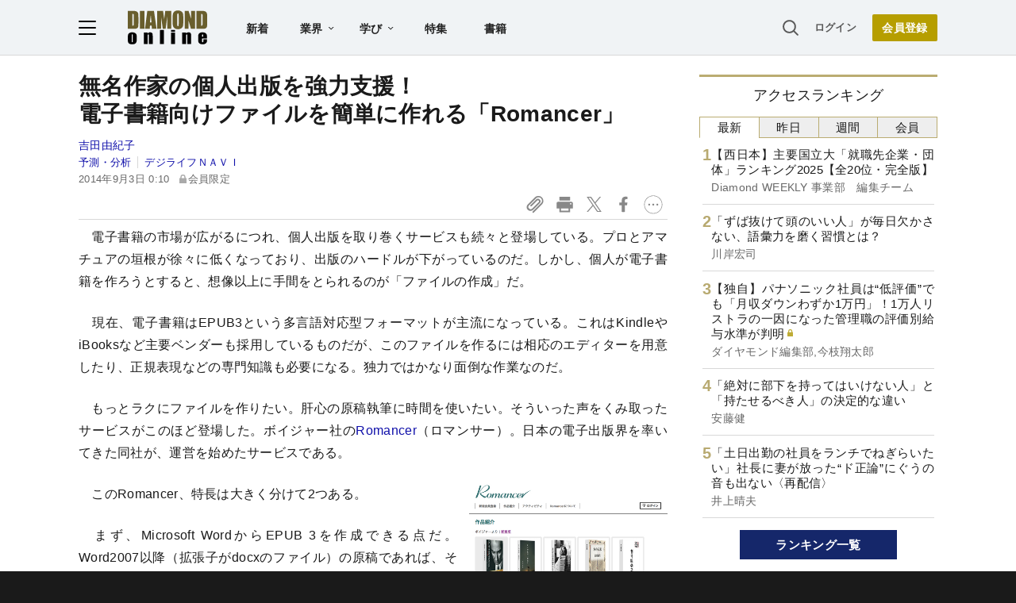

--- FILE ---
content_type: text/html; charset=utf-8
request_url: https://www.google.com/recaptcha/api2/aframe
body_size: 266
content:
<!DOCTYPE HTML><html><head><meta http-equiv="content-type" content="text/html; charset=UTF-8"></head><body><script nonce="TfteDtrEKwupNvnhKbTXYQ">/** Anti-fraud and anti-abuse applications only. See google.com/recaptcha */ try{var clients={'sodar':'https://pagead2.googlesyndication.com/pagead/sodar?'};window.addEventListener("message",function(a){try{if(a.source===window.parent){var b=JSON.parse(a.data);var c=clients[b['id']];if(c){var d=document.createElement('img');d.src=c+b['params']+'&rc='+(localStorage.getItem("rc::a")?sessionStorage.getItem("rc::b"):"");window.document.body.appendChild(d);sessionStorage.setItem("rc::e",parseInt(sessionStorage.getItem("rc::e")||0)+1);localStorage.setItem("rc::h",'1769565751634');}}}catch(b){}});window.parent.postMessage("_grecaptcha_ready", "*");}catch(b){}</script></body></html>

--- FILE ---
content_type: text/html; charset=utf-8
request_url: https://diamond.jp/list/static/load_content/ranking?data=sub-hourly5
body_size: 401
content:
<div class="list-box ranking">
  <a id="ranking-hourly-1" href="/articles/-/382206">
    <div class="item-text">
      <div class="item-title">【西日本】主要国立大「就職先企業・団体」ランキング2025【全20位・完全版】</div>
      <div class="sub author">Diamond WEEKLY 事業部　編集チーム</div>
    </div>
  </a>
  <a id="ranking-hourly-2" href="/articles/-/382424">
    <div class="item-text">
      <div class="item-title">「ずば抜けて頭のいい人」が毎日欠かさない、語彙力を磨く習慣とは？</div>
      <div class="sub author">川岸宏司</div>
    </div>
  </a>
  <a id="ranking-hourly-3" href="/articles/-/382328">
    <div class="item-text">
      <div class="item-title after-icon-gold">【独自】パナソニック社員は“低評価”でも「月収ダウンわずか1万円」！1万人リストラの一因になった管理職の評価別給与水準が判明</div>
      <div class="sub author">ダイヤモンド編集部,今枝翔太郎</div>
    </div>
  </a>
  <a id="ranking-hourly-4" href="/articles/-/382427">
    <div class="item-text">
      <div class="item-title">「絶対に部下を持ってはいけない人」と「持たせるべき人」の決定的な違い</div>
      <div class="sub author">安藤健</div>
    </div>
  </a>
  <a id="ranking-hourly-5" href="/articles/-/381563">
    <div class="item-text">
      <div class="item-title">「土日出勤の社員をランチでねぎらいたい」社長に妻が放った“ド正論”にぐうの音も出ない〈再配信〉</div>
      <div class="sub author">井上晴夫</div>
    </div>
  </a>
</div>


--- FILE ---
content_type: text/javascript;charset=utf-8
request_url: https://api.cxense.com/public/widget/data?json=%7B%22context%22%3A%7B%22referrer%22%3A%22%22%2C%22categories%22%3A%7B%22testgroup%22%3A%2238%22%7D%2C%22parameters%22%3A%5B%7B%22key%22%3A%22userState%22%2C%22value%22%3A%22anon%22%7D%2C%7B%22key%22%3A%22newuser%22%2C%22value%22%3A%22true%22%7D%2C%7B%22key%22%3A%22hour%22%2C%22value%22%3A%222%22%7D%2C%7B%22key%22%3A%22wday%22%2C%22value%22%3A%22Wed%22%7D%2C%7B%22key%22%3A%22MEMBERSHIP_TYPE%22%2C%22value%22%3A%22NONE%22%7D%2C%7B%22key%22%3A%22IS_LASTPAGE%22%2C%22value%22%3A%22false%22%7D%2C%7B%22key%22%3A%22testgroup%22%2C%22value%22%3A%2238%22%7D%5D%2C%22autoRefresh%22%3Afalse%2C%22url%22%3A%22https%3A%2F%2Fdiamond.jp%2Farticles%2F-%2F58530%22%2C%22browserTimezone%22%3A%220%22%7D%2C%22widgetId%22%3A%2227442caf9f8af7136a57b1de8543856dcf424228%22%2C%22user%22%3A%7B%22ids%22%3A%7B%22usi%22%3A%22mkxdrb2e4oocrgxi%22%7D%7D%2C%22prnd%22%3A%22mkxdrb2ehfp0akqo%22%7D&media=javascript&sid=1152128808813224045&widgetId=27442caf9f8af7136a57b1de8543856dcf424228&resizeToContentSize=true&useSecureUrls=true&usi=mkxdrb2e4oocrgxi&rnd=1213259213&prnd=mkxdrb2ehfp0akqo&tzo=0&callback=cXJsonpCB3
body_size: 7240
content:
/**/
cXJsonpCB3({"httpStatus":200,"response":{"items":[{"recs-articleid":"382328","author":["ダイヤモンド編集部","今枝翔太郎"],"dominantthumbnail":"https://content-thumbnail.cxpublic.com/content/dominantthumbnail/e8ddc9077062c9f48fe323f175b044ac169f6eef.jpg?697927a0","campaign":"1","testId":"7","id":"e8ddc9077062c9f48fe323f175b044ac169f6eef","dia-tieup":"false","collection":"記事過去3年","placement":"6","title":"【独自】パナソニック社員は“低評価”でも「月収ダウンわずか1万円」!1万人リストラの一因になった管理職の評価別給与水準が判明","click_url":"https://api.cxense.com/public/widget/click/[base64]","url":"https://diamond.jp/articles/-/382328"},{"recs-articleid":"382424","author":"川岸宏司","dominantthumbnail":"https://content-thumbnail.cxpublic.com/content/dominantthumbnail/2cf4e4eb287fc471385f1803effc2ecc1e309066.jpg?69782125","campaign":"1","testId":"7","id":"2cf4e4eb287fc471385f1803effc2ecc1e309066","dia-tieup":"false","collection":"記事過去3年","placement":"6","title":"「ずば抜けて頭のいい人」が毎日欠かさない、語彙力を磨く習慣とは?","click_url":"https://api.cxense.com/public/widget/click/[base64]","url":"https://diamond.jp/articles/-/382424"},{"recs-articleid":"382206","author":"Diamond WEEKLY 事業部 編集チーム","dominantthumbnail":"https://content-thumbnail.cxpublic.com/content/dominantthumbnail/5edd9ffb034d405668912aa8f46f12348687e40f.jpg?69784bd0","campaign":"1","testId":"7","id":"5edd9ffb034d405668912aa8f46f12348687e40f","dia-tieup":"false","collection":"記事過去3年","placement":"6","title":"【西日本】主要国立大「就職先企業・団体」ランキング2025【全20位・完全版】","click_url":"https://api.cxense.com/public/widget/click/[base64]","url":"https://diamond.jp/articles/-/382206"},{"recs-articleid":"382337","author":"プチプラ大好き河合さん","dominantthumbnail":"https://content-thumbnail.cxpublic.com/content/dominantthumbnail/fc53d449ce0a6cf45bce39f5e4b238629682272e.jpg?697710f4","campaign":"1","testId":"7","id":"fc53d449ce0a6cf45bce39f5e4b238629682272e","dia-tieup":"false","collection":"記事過去3年","placement":"6","title":"「着痩せします!」「全色揃えました」グローバルワークの“ふんわりパンツ”フレアのシルエットが可愛い!「掘り出し物でした」","click_url":"https://api.cxense.com/public/widget/click/[base64]","url":"https://diamond.jp/articles/-/382337"},{"recs-articleid":"381535","publishtime":"2026-01-22T05:38:22.000Z","dominantthumbnail":"https://content-thumbnail.cxpublic.com/content/dominantthumbnail/e2ac63625c8391d3a9eceeddf2e0248b54d8b1ca.jpg?6976e884","campaign":"undefined","testId":"7","id":"e2ac63625c8391d3a9eceeddf2e0248b54d8b1ca","dia-tieup":"true","placement":"6","collection":"タイアップ記事過去14日","title":"富士通の「Healthy Living」が医療課題解決に革新をもたらす―AI×パーソナルデータによる価値創造と、「Pマーク」と共創する“信頼の基盤”とは","click_url":"https://api.cxense.com/public/widget/click/[base64]","url":"https://diamond.jp/articles/-/381535"},{"recs-articleid":"382456","author":["ダイヤモンド社教育情報","森上教育研究所"],"dominantthumbnail":"https://content-thumbnail.cxpublic.com/content/dominantthumbnail/cef661b5792fde2b7dd4f3547af22e2401b6cf91.jpg?69795e59","campaign":"1","testId":"7","id":"cef661b5792fde2b7dd4f3547af22e2401b6cf91","dia-tieup":"false","collection":"記事過去3年","placement":"6","title":"「首都圏中学入試2026」まだ間に合う!人気の東京中位共学校と狙い目の入試回。四模試志望状況から見た2月入試最終情勢予想【共学校編4】","click_url":"https://api.cxense.com/public/widget/click/[base64]","url":"https://diamond.jp/articles/-/382456"},{"recs-articleid":"381561","author":"川島隆太","dominantthumbnail":"https://content-thumbnail.cxpublic.com/content/dominantthumbnail/7d47335af09fad63875758af2d61fa042ffe9314.jpg?697572e2","campaign":"1","testId":"7","id":"7d47335af09fad63875758af2d61fa042ffe9314","dia-tieup":"false","collection":"記事過去3年","placement":"6","title":"生涯年収が高い人の「朝食」の中身が、普通の人と違う納得の理由〈再配信〉","click_url":"https://api.cxense.com/public/widget/click/[base64]","url":"https://diamond.jp/articles/-/381561"},{"recs-articleid":"378121","publishtime":"2026-01-20T07:15:12.000Z","dominantthumbnail":"https://content-thumbnail.cxpublic.com/content/dominantthumbnail/29c1ade23418ecb6ac1705cf81461c8a66182891.jpg?696f2e2f","campaign":"undefined","testId":"7","id":"29c1ade23418ecb6ac1705cf81461c8a66182891","dia-tieup":"true","placement":"6","collection":"タイアップ記事過去14日","title":"営業リストが古くて新規獲得が進まないと悩む企業必見! “紙の電話帳”で広く知られるNTTタウンページが提供するデジタルの新サービスとは","click_url":"https://api.cxense.com/public/widget/click/[base64]","url":"https://diamond.jp/articles/-/378121"}],"template":"<!--%\nvar items = data.response.items;\nfor (var i = 0; i < items.length; i++) {\n\tvar item = items[i];\n\tvar itemImage = item.dominantthumbnail || '';\n\tvar subtext = item.author || '';\n\tvar prid = '';\n\tif (item['dia-tieup'] === 'true') {\n\t\tsubtext = 'PR';\n\t\tprid = 'cx-recommend-pr' + i;\n\t} else {\n\t\tprid = 'cx-recommend-' + i;\n\t}\n%-->\n<a id=\"{{prid}}\" class=\"g-click-ad\" href=\"{{item.url}}\">\n\t<div class=\"item-text\">\n\t\t<div class=\"item-title\">{{item.title}}</div>\n\t\t<div class=\"sub\">{{subtext}}</div>\n\t</div>\n\t<div class=\"img-wrap\"><img width=\"120\" height=\"63\" src=\"{{itemImage}}\" alt=\"{{item.title}}\" loading=\"lazy\"></div>\n</a>\n<!--%\n}\n%-->\n","style":"","prnd":"mkxdrb2ehfp0akqo"}})

--- FILE ---
content_type: text/javascript;charset=utf-8
request_url: https://p1cluster.cxense.com/p1.js
body_size: 100
content:
cX.library.onP1('2ms7hwx64z4rh3u8xuigzude69');


--- FILE ---
content_type: text/javascript
request_url: https://rumcdn.geoedge.be/7be43ed0-1399-41ac-8312-d295ab48dced/grumi.js
body_size: 55251
content:
var grumiInstance = window.grumiInstance || { q: [] };
(function createInstance (window, document, options = { shouldPostponeSample: false }) {
	!function r(i,o,a){function s(n,e){if(!o[n]){if(!i[n]){var t="function"==typeof require&&require;if(!e&&t)return t(n,!0);if(c)return c(n,!0);throw new Error("Cannot find module '"+n+"'")}e=o[n]={exports:{}};i[n][0].call(e.exports,function(e){var t=i[n][1][e];return s(t||e)},e,e.exports,r,i,o,a)}return o[n].exports}for(var c="function"==typeof require&&require,e=0;e<a.length;e++)s(a[e]);return s}({1:[function(e,t,n){var r=e("./config.js"),i=e("./utils.js");t.exports={didAmazonWin:function(e){var t=e.meta&&e.meta.adv,n=e.preWinningAmazonBid;return n&&(t=t,!i.isEmptyObj(r.amazonAdvIds)&&r.amazonAdvIds[t]||(t=e.tag,e=n.amzniid,t.includes("apstag.renderImp(")&&t.includes(e)))},setAmazonParametersToSession:function(e){var t=e.preWinningAmazonBid;e.pbAdId=void 0,e.hbCid=t.crid||"N/A",e.pbBidder=t.amznp,e.hbCpm=t.amznbid,e.hbVendor="A9",e.hbTag=!0}}},{"./config.js":5,"./utils.js":24}],2:[function(e,t,n){var l=e("./session"),r=e("./urlParser.js"),m=e("./utils.js"),i=e("./domUtils.js").isIframe,f=e("./htmlParser.js"),g=e("./blackList").match,h=e("./ajax.js").sendEvent,o=".amazon-adsystem.com",a="/dtb/admi",s="googleads.g.doubleclick.net",e="/pagead/",c=["/pagead/adfetch",e+"ads"],d=/<iframe[^>]*src=['"]https*:\/\/ads.\w+.criteo.com\/delivery\/r\/.+<\/iframe>/g,u={};var p={adsense:{type:"jsonp",callbackName:"a"+ +new Date,getJsUrl:function(e,t){return e.replace("output=html","output=json_html")+"&callback="+t},getHtml:function(e){e=e[m.keys(e)[0]];return e&&e._html_},shouldRender:function(e){var e=e[m.keys(e)[0]],t=e&&e._html_,n=e&&e._snippet_,e=e&&e._empty_;return n&&t||e&&t}},amazon:{type:"jsonp",callbackName:"apstag.renderImp",getJsUrl:function(e){return e.replace("/admi?","/admj?").replace("&ep=%7B%22ce%22%3A%221%22%7D","")},getHtml:function(e){return e.html},shouldRender:function(e){return e.html}},criteo:{type:"js",getJsHtml:function(e){var t,n=e.match(d);return n&&(t=(t=n[0].replace(/iframe/g,"script")).replace(/afr.php|display.aspx/g,"ajs.php")),e.replace(d,t)},shouldRender:function(e){return"loading"===e.readyState}}};function y(e){var t,n=e.url,e=e.html;return n&&((n=r.parse(n)).hostname===s&&-1<c.indexOf(n.pathname)&&(t="adsense"),-1<n.hostname.indexOf(o))&&-1<n.pathname.indexOf(a)&&(t="amazon"),(t=e&&e.match(d)?"criteo":t)||!1}function v(r,i,o,a){e=i,t=o;var e,t,n,s=function(){e.src=t,h({type:"adfetch-error",meta:JSON.stringify(l.meta)})},c=window,d=r.callbackName,u=function(e){var t,n=r.getHtml(e),e=(l.bustedUrl=o,l.bustedTag=n,r.shouldRender(e));t=n,(t=f.parse(t))&&t.querySelectorAll&&(t=m.map(t.querySelectorAll("[src], [href]"),function(e){return e.src||e.href}),m.find(t,function(e){return g(e).match}))&&h({type:"adfetch",meta:JSON.stringify(l.meta)}),!a(n)&&e?(t=n,"srcdoc"in(e=i)?e.srcdoc=t:((e=e.contentWindow.document).open(),e.write(t),e.close())):s()};for(d=d.split("."),n=0;n<d.length-1;n++)c[d[n]]={},c=c[d[n]];c[d[n]]=u;var u=r.getJsUrl(o,r.callbackName),p=document.createElement("script");p.src=u,p.onerror=s,p.onload=function(){h({type:"adfetch-loaded",meta:JSON.stringify(l.meta)})},document.scripts[0].parentNode.insertBefore(p,null)}t.exports={shouldBust:function(e){var t,n=e.iframe,r=e.url,e=e.html,r=(r&&n&&(t=i(n)&&!u[n.id]&&y({url:r}),u[n.id]=!0),y({html:e}));return t||r},bust:function(e){var t=e.iframe,n=e.url,r=e.html,i=e.doc,o=e.inspectHtml;return"jsonp"===(e=p[y(e)]).type?v(e,t,n,o):"js"===e.type?(t=i,n=r,i=(o=e).getJsHtml(n),l.bustedTag=n,!!o.shouldRender(t)&&(t.write(i),!0)):void 0},checkAndBustFriendlyAmazonFrame:function(e,t){(e=e.defaultView&&e.defaultView.frameElement&&e.defaultView.frameElement.id)&&e.startsWith("apstag")&&(l.bustedTag=t)}}},{"./ajax.js":3,"./blackList":4,"./domUtils.js":8,"./htmlParser.js":13,"./session":21,"./urlParser.js":23,"./utils.js":24}],3:[function(e,t,n){var i=e("./utils.js"),o=e("./config.js"),r=e("./session.js"),a=e("./domUtils.js"),s=e("./jsUtils.js"),c=e("./methodCombinators.js").before,d=e("./tagSelector.js").getTag,u=e("./constants.js"),e=e("./natives.js"),p=e.fetch,l=e.XMLHttpRequest,m=e.Request,f=e.TextEncoder,g=e.postMessage,h=[];function y(e,t){e(t)}function v(t=null){i.forEach(h,function(e){y(e,t)}),h.push=y}function b(e){return e.key=r.key,e.imp=e.imp||r.imp,e.c_ver=o.c_ver,e.w_ver=r.wver,e.w_type=r.wtype,e.b_ver=o.b_ver,e.ver=o.ver,e.loc=location.href,e.ref=document.referrer,e.sp=r.sp||"dfp",e.cust_imp=r.cust_imp,e.cust1=r.meta.cust1,e.cust2=r.meta.cust2,e.cust3=r.meta.cust3,e.caid=r.meta.caid,e.scriptId=r.scriptId,e.crossOrigin=!a.isSameOriginWin(top),e.debug=r.debug,"dfp"===r.sp&&(e.qid=r.meta.qid),e.cdn=o.cdn||void 0,o.accountType!==u.NET&&(e.cid=r.meta&&r.meta.cr||123456,e.li=r.meta.li,e.ord=r.meta.ord,e.ygIds=r.meta.ygIds),e.at=o.accountType.charAt(0),r.hbTag&&(e.hbTag=!0,e.hbVendor=r.hbVendor,e.hbCid=r.hbCid,e.hbAdId=r.pbAdId,e.hbBidder=r.pbBidder,e.hbCpm=r.hbCpm,e.hbCurrency=r.hbCurrency),"boolean"==typeof r.meta.isAfc&&(e.isAfc=r.meta.isAfc,e.isAmp=r.meta.isAmp),r.meta.hasOwnProperty("isEBDA")&&"%"!==r.meta.isEBDA.charAt(0)&&(e.isEBDA=r.meta.isEBDA),r.pimp&&"%_pimp%"!==r.pimp&&(e.pimp=r.pimp),void 0!==r.pl&&(e.preloaded=r.pl),e.site=r.site||a.getTopHostname(),e.site&&-1<e.site.indexOf("safeframe.googlesyndication.com")&&(e.site="safeframe.googlesyndication.com"),e.isc=r.isc,r.adt&&(e.adt=r.adt),r.isCXM&&(e.isCXM=!0),e.ts=+new Date,e.bdTs=o.bdTs,e}function w(t,n){var r=[],e=i.keys(t);return void 0===n&&(n={},i.forEach(e,function(e){void 0!==t[e]&&void 0===n[e]&&r.push(e+"="+encodeURIComponent(t[e]))})),r.join("&")}function E(e){e=i.removeCaspr(e),e=r.doubleWrapperInfo.isDoubleWrapper?i.removeWrapperXMP(e):e;return e=4e5<e.length?e.slice(0,4e5):e}function j(t){return function(){var e=arguments[0];return e.html&&(e.html=E(e.html)),e.tag&&(e.tag=E(e.tag)),t.apply(this,arguments)}}e=c(function(e){var t;e.hasOwnProperty("byRate")&&!e.byRate||(t=a.getAllUrlsFromAllWindows(),"sample"!==e.r&&"sample"!==e.bdmn&&t.push(e.r),e[r.isPAPI&&"imaj"!==r.sp?"vast_content":"tag"]=d(),e.urls=JSON.stringify(t),e.hc=r.hc,e.vastUrls=JSON.stringify(r.vastUrls),delete e.byRate)}),c=c(function(e){e.meta=JSON.stringify(r.meta),e.client_size=r.client_size});function A(e,t){var n=new l;n.open("POST",e),n.setRequestHeader("Content-type","application/x-www-form-urlencoded"),n.send(w(t))}function O(t,e){return o=e,new Promise(function(t,e){var n=(new f).encode(w(o)),r=new CompressionStream("gzip"),i=r.writable.getWriter();i.write(n),i.close(),new Response(r.readable).arrayBuffer().then(function(e){t(e)}).catch(e)}).then(function(e){e=new m(t,{method:"POST",body:e,mode:"no-cors",headers:{"Content-type":"application/x-www-form-urlencoded","Accept-Language":"gzip"}});p(e)});var o}function _(e,t){p&&window.CompressionStream?O(e,t).catch(function(){A(e,t)}):A(e,t)}function T(e,t){!r.hasFrameApi||r.frameApi||r.isSkipFrameApi?_(e,t):g.call(r.targetWindow,{key:r.key,request:{url:e,data:t}},"*")}r.frameApi&&r.targetWindow.addEventListener("message",function(e){var t=e.data;t.key===r.key&&t.request&&(_((t=t.request).url,t.data),e.stopImmediatePropagation())});var I,x={};function k(r){return function(n){h.push(function(e){if(e&&e(n),n=b(n),-1!==r.indexOf(o.reportEndpoint,r.length-o.reportEndpoint.length)){var t=r+w(n,{r:!0,html:!0,ts:!0});if(!0===x[t]&&!(n.rbu||n.is||3===n.rdType||n.et))return}x[t]=!0,T(r,n)})}}let S="https:",C=S+o.apiUrl+o.reportEndpoint;t.exports={sendInit:s.once(c(k(S+o.apiUrl+o.initEndpoint))),sendReport:e(j(k(S+o.apiUrl+o.reportEndpoint))),sendError:k(S+o.apiUrl+o.errEndpoint),sendDebug:k(S+o.apiUrl+o.dbgEndpoint),sendStats:k(S+o.apiUrl+(o.statsEndpoint||"stats")),sendEvent:(I=k(S+o.apiUrl+o.evEndpoint),function(e,t){var n=o.rates||{default:.004},t=t||n[e.type]||n.default;Math.random()<=t&&I(e)}),buildRbuReport:e(j(b)),sendRbuReport:T,processQueue:v,processQueueAndResetState:function(){h.push!==y&&v(),h=[]},setReportsEndPointAsFinished:function(){x[C]=!0},setReportsEndPointAsCleared:function(){delete x[C]}}},{"./config.js":5,"./constants.js":6,"./domUtils.js":8,"./jsUtils.js":14,"./methodCombinators.js":16,"./natives.js":17,"./session.js":21,"./tagSelector.js":22,"./utils.js":24}],4:[function(e,t,n){var d=e("./utils.js"),r=e("./config.js"),u=e("./urlParser.js"),i=r.domains,o=r.clkDomains,e=r.bidders,a=r.patterns.wildcards;var s,p={match:!1};function l(e,t,n){return{match:!0,bdmn:e,ver:t,bcid:n}}function m(e){return e.split("").reverse().join("")}function f(n,e){var t,r;return-1<e.indexOf("*")?(t=e.split("*"),r=-1,d.every(t,function(e){var e=n.indexOf(e,r+1),t=r<e;return r=e,t})):-1<n.indexOf(e)}function g(e,t,n){return d.find(e,t)||d.find(e,n)}function h(e){return e&&"1"===e.charAt(0)}function c(c){return function(e){var n,r,i,e=u.parse(e),t=e&&e.hostname,o=e&&[e.pathname,e.search,e.hash].join("");if(t){t=[t].concat((e=(e=t).split("."),d.fluent(e).map(function(e,t,n){return n.shift(),n.join(".")}).val())),e=d.map(t,m),t=d.filter(e,function(e){return void 0!==c[e]});if(t&&t.length){if(e=d.find(t,function(e){return"string"==typeof c[e]}))return l(m(e),c[e]);var a=d.filter(t,function(e){return"object"==typeof c[e]}),s=d.map(a,function(e){return c[e]}),e=d.find(s,function(t,e){return r=g(d.keys(t),function(e){return f(o,e)&&h(t[e])},function(e){return f(o,e)}),n=m(a[e]),""===r&&(e=s[e],i=l(n,e[r])),r});if(e)return l(n,e[r],r);if(i)return i}}return p}}function y(e){e=e.substring(2).split("$");return d.map(e,function(e){return e.split(":")[0]})}t.exports={match:function(e,t){var n=c(i);return t&&"IFRAME"===t.toUpperCase()&&(t=c(o)(e)).match?(t.rdType=2,t):n(e)},matchHB:(s=c(e),function(e){var e=e.split(":"),t=e[0],e=e[1],e="https://"+m(t+".com")+"/"+e,e=s(e);return e.match&&(e.bdmn=t),e}),matchAgainst:c,matchPattern:function(t){var e=g(d.keys(a),function(e){return f(t,e)&&h(a[e])},function(e){return f(t,e)});return e?l("pattern",a[e],e):p},isBlocking:h,getTriggerTypes:y,removeTriggerType:function(e,t){var n,r=(i=y(e.ver)).includes(t),i=1<i.length;return r?i?(e.ver=(n=t,(r=e.ver).length<2||"0"!==r[0]&&"1"!==r[0]||"#"!==r[1]||(i=r.substring(0,2),1===(t=r.substring(2).split("$")).length)?r:0===(r=t.filter(function(e){var t=e.indexOf(":");return-1===t||e.substring(0,t)!==n})).length?i.slice(0,-1):i+r.join("$")),e):p:e}}},{"./config.js":5,"./urlParser.js":23,"./utils.js":24}],5:[function(e,t,n){t.exports={"ver":"0.1","b_ver":"0.5.480","blocking":true,"rbu":0,"silentRbu":0,"signableHosts":[],"onRbu":1,"samplePercent":0,"debug":true,"accountType":"publisher","impSampleRate":0.007,"statRate":0.05,"apiUrl":"//gw.geoedge.be/api/","initEndpoint":"init","reportEndpoint":"report","statsEndpoint":"stats","errEndpoint":"error","dbgEndpoint":"debug","evEndpoint":"event","filteredAdvertisersEndpoint":"v1/config/filtered-advertisers","rdrBlock":true,"ipUrl":"//rumcdn.geoedge.be/grumi-ip.js","altTags":[],"hostFilter":[],"maxHtmlSize":0.4,"reporting":true,"advs":{},"creativeWhitelist":{},"heavyAd":false,"cdn":"cloudfront","domains":{"moc.as.krapsykcul":"1#1:64897","moc.daczub.citats-cs":"1#1:64897","moc.xinus-lepat.2rt":"1#1:64897","moc.xugem-tolih.3rt":"1#1:64897","moc.yrotcafxda.tsaesu-btr":"1#1:64897","ofni.htaprider.3su-og":"1#1:64897","moc.dhslbts.txe":"1#1:64897","moc.zkbsda":"1#1:64897","ved.segap.avatrekcolbda":"1#1:64897","moc.ribej-fuloz.3rt":"1#1:64897","wp.aonilew.ua":"1#1:64897","zyx.levanrod":"1#1:64897","moc.strelateiuq.spit":"1#1:64897","orp.yeheulav":"1#1:64897","moc.thginsratsyadaraf":"1#1:64897","moc.gnirtm.www":"1#1:64897","moc.maerdamredym.elas":"1#1:64897","moc.koorbdenedrah":"1#1:64897","pohs.sdraugbewlacinhcet":"1#1:64897","ni.oc.yfirevnamuh.0plspa37ccbuh8tr3s5d":"1#1:64897","ni.oc.yfirevnamuh.g22jra37ccbuhgsg5s5d":"1#1:64897","moc.liajsselepoheugra":"1#1:64897","ni.oc.yfirevnamuh.050rua37ccbuho0uas5d":"1#1:64897","moc.xiftsepeht":"1#1:64897","ten.swodniw.eroc.bew.91z.1ylpidnukhra":"1#1:64897","moc.qbgolb.www":"1#1:64897","ten.swodniw.eroc.bew.31z.0yn798su7210gninrawsuriv":"1#1:64897","moc.ppaukoreh.d675fbc6021f-seton-stfarclaem":"1#1:64897","moc.noztolipbew.apl":"1#1:64897","moc.dereenignexulf":"1#1:64897","ten.tnorfduolc.u0rj41cofp351d":"1#1:64897","moc.enozkepngised.apl":"1#1:64897","moc.spitnoitcetorpecived.spit":"1#1:64897","enilno.treomug":"1#1:64897","maerts.avon-ia":"1#1:64897","ten.swodniw.eroc.bew.5z.yadotsreppohseruces":"1#1:64897","ten.swodniw.eroc.bew.31z.99uou4cqlzcsj621egassem":"1#1:64897","ppa.naecolatigidno.wi4gh-ppa-nottub-ppastahw":"1#1:64897","ur.36ixatdem":"1#1:64897","ni.oc.kcilctobor.gjd6ta37ccbuhg1v7s5d":"1#1:64897","latigid.slaogmaerd":"1#1:64897","ten.noissucsidym.gol":"1#1:64897","pohs.aqromex.aqromex":"1#1:64897","golb.emoh-ssenllew":"1#1:64897","etis.euqiporp":"1#1:64897","moc.sezirpezirp":"1#1:64897","moc.nevahkoobezeeuv":"1#1:64897","kcilc.oenteks":"1#1:64897","moc.tobeucserecived":"1#1:64897","moc.semutstcepsnoc":"1#1:64897","orp.tis-77ecnanif":"1#1:64897","enilno.egattocdoof":"1#1:64897","ten.swodniw.eroc.bew.31z.enilesor22":"1#1:64897","ppa.naecolatigidno.di7er-ppa-elahw":"1#1:64897","moc.rehpycket":"1#1:64897","ia1p--nx.b1h8a9c1b0figqqnabb2gbabs7----nx":"1#1:64897","moc.xmertsngised.apl":"1#1:64897","moc.esabbew-weiver":"1#1:64897","moc.ybraen-slrig.www":"1#1:64897","ppa.naecolatigidno.garqu-ppa-acro":"1#1:64897","ppa.naecolatigidno.daiid-ppa-retsyo":"1#1:64897","ur.vokirb":"1#1:64897","ppa.naecolatigidno.xtjjf-ppa-notknalp":"1#1:64897","ppa.naecolatigidno.l2omi-ppa-acro":"1#1:64897","moc.aivferon":"1#1:64897","gro.ekolydnac":"1#1:64897","moc.yawa-em-llor":"1#1:64897","moc.pulod-nesiw.3rt":"1#1:64897","eniw.tropbewlausac":"1#1:64897","ten.tnorfduolc.64pgc8xmtcuu1d":"1#1:64897","moc.evawreviri":"1#1:64897","smetsys.draugefaselibom":"1#1:64897","moc.oeevo.sda.201sda":"1#1:64897","pot.832uz":"1#1:64897","moc.qqniamodniamod":"1#1:64897","ecaps.erihpsoon":"1#1:64897","ten.eralgda.enigne.3ettemocda":"1#1:64897","moc.tnetnoc-xepa":"1#1:64897","moc.nipshctilg":"1#1:64897","ecaps.binomrah":"1#1:64897","moc.0101rolocotohp":"1#1:64897","pot.sededga":"1#1:64897","pot.lwi3q8d0cxnf.sunob":"1#1:64897","etis.lativlatrop.me":"1#1:64897","moc.swenwonetad":"1#1:64897","pot.s5d.www":"1#1:64897","moc.buhediugenituor.og":"1#1:64897","nc.akkef":"1#1:64897","moc.ethcif":"1#1:64897","moc.dloselasrof.www":"1#1:64897","moc.yliadnoitavonnitrams.ziuq":"1#1:64897","moc.xobtfarcirotas":"1#1:64897","moc.ekamcedhtaerw":"1#1:64897","moc.ofogorohik.auqrim":"1#1:64897","dnob.llttnihsa":"1#1:64897","moc.ciasompotdef.apl":"1#1:64897","moc.redrawrofecar.611175-tsetal":"1#1:64897","ten.tnorfduolc.7mzjccikmhij1d":"1#1:64897","ur.46lavirp":"1#1:64897","orp.siiciffo-77ecnanif":"1#1:64897","moc.swenedartahpla":"1#1:64897","moc.evylktnexa":"1#1:64897","ppa.naecolatigidno.nynqi-ppa-elahw":"1#1:64897","orp.iffarnacel":"1#1:64897","ni.oc.yfirevnamuh.0pdc4a37ccbuh0bsir5d":"1#1:64897","moc.ygetarts-htlaew-ledatic":"1#1:64897","enilno.eracswapemirp":"1#1:64897","moc.evitcapetsrehtaef":"1#1:64897","moc.latrophcetegdirb.00glaa37ccbuh0t6pr5d":"1#1:64897","ur.nodynnus":"1#1:64897","moc.ylkeewsgnidlohtseb":"1#1:64897","moc.goolbesufaidem.apl":"1#1:64897","moc.swenytirucesrebyc":"1#1:64897","zyx.sbyenom.a":"1#1:64897","ten.swodniw.eroc.bew.31z.4149sesu7210gninrawsuriv":"1#1:64897","moc.noitnetnisuodnemert":"1#1:64897","pohs.efisdr":"1#1:64897","moc.bla9":"1#1:64897","ni.oc.kcilctobor.gonr4a37ccbuhoqqjr5d":"1#1:64897","orp.muitnadual-77ecnanif":"1#1:64897","moc.jwanan.www":"1#1:64897","ten.swodniw.eroc.bew.31z.9e7fc1su6210gninrawsuriv":"1#1:64897","ved.segap.zadanama.bb7aa1f8":"1#1:64897","ni.oc.yfirevnamuh.gn4vra37ccbuh0816s5d":"1#1:64897","moc.5uh-aeslayor.yalp":"1#1:64897","orp.euqmerolod-77ecnanif":"1#1:64897","ten.swodniw.eroc.bew.31z.gauyzgsu7210gninrawsuriv":"1#1:64897","pohs.relootbewdetrop":"1#1:64897","moc.adanacsecnarusniefil":"1#1:64897","evil.wahsyllor":"1#1:64897","ni.oc.skrowegdirbavon.0to1ab37ccbuhongks5d":"1#1:64897","ecaps.eiyhpipe":"1#1:64897","moc.noisufsbup-sda.b-rekcart":"1#1:64897","ecaps.oidlew":"1#1:64897","zyx.c0i":"1#1:64897","ofni.htaprider.ue-og":"1#1:64897","moc.swenygoloncet":"1#1:64897","ten.etaberteg.c8ix4":"1#1:64897","moc.ruzah-konib.3rt":"1#1:64897","ten.scirtem-ecnamrofrep":"1#1:64897","moc.kcaskcurazile":"1#1:64897","moc.4202-ylloj-atled":"1#1:64897","moc.btr-mueda.rekcart":"1#1:64897","moc.ppatcaerym":"1#1:64897","moc.tsdraugten":"1#1:64897","ten.tnorfduolc.g4pvzepdaeq1d":"1#1:64897","moc.noitaunitnocgnipoordelttek":"1#1:64897","ni.oc.yfirevnamuh.0taa3a37ccbuh0o3hr5d":"1#1:64897","moc.etakdlrow.ks-21egaytuaeb":"1#1:64897","moc.pzgjnc":"1#1:64897","kcilc.aikotugaf.ue":"1#1:64897","moc.kcotsnruterama.www":"1#1:64897","pot.bkufwjpwohzj":"1#1:64897","pot.dyxpivlrpkdi":"1#1:64897","ni.oc.kcilctobor.0pvmpa37ccbuh0em3s5d":"1#1:64897","ten.swodniw.eroc.bew.31z.27bdxpsu6210gninrawsuriv":"1#1:64897","ni.oc.yfirevnamuh.g677ta37ccbuh8s08s5d":"1#1:64897","ni.oc.yfirevnamuh.0519ta37ccbuh8058s5d":"1#1:64897","ni.oc.yfirevnamuh.0utsta37ccbuhgpd9s5d":"1#1:64897","ni.oc.kcilctobor.06c1ua37ccbuhgkl9s5d":"1#1:64897","moc.xevuqys":"1#1:64897","ppa.naecolatigidno.bu66w-ppa-llehsaes":"1#1:64897","ten.swodniw.eroc.bew.31z.8r5g2z7d":"1#1:64897","moc.xnoitompets":"1#1:64897","pohs.secivedbewdetsoh":"1#1:64897","ni.oc.skrowegdirbavon.0j2vs937ccbuhgabbr5d":"1#1:64897","ni.oc.setagtcennoc.0gest937ccbuhgs0cr5d":"1#1:64897","moc.eslupaidematad":"1#1:64897","orp.70573-etilx1":"1#1:64897","rab.9247968-etilx1":"1#1:64897","moc.ecivedspitorp.spit":"1#1:64897","moc.setab-acgr-gnoht":"1#1:64897","enilno.seigetarts-noisuf.tneilc":"1#1:64897","moc.beworor.www":"1#1:64897","moc.enozetalumrofhcet":"1#1:64897","moc.sdhvkcr":"1#1:64897","ni.oc.yfirevnamuh.g6dcoa37ccbuh00k2s5d":"1#1:64897","ten.dferuza.20z.qh2gnhacceaguhpg-levartpj":"1#1:64897","ni.oc.kcilctobor.0lrksa37ccbuhoc37s5d":"1#1:64897","kcilc.tcerider-oes.1d":"1#1:64897","ecaps.1892wq":"1#1:64897","orp.anehthcots":"1#1:64897","moc.jawkaepxetrov":"1#1:64897","moc.latrophcetegdirb.093a0b37ccbuhgqhcs5d":"1#1:64897","ppa.yfilten.nasijuf--46c6688000a50ec906888796":"1#1:64897","ten.swodniw.eroc.bew.31z.frsj0ssu7210gninrawsuriv":"1#1:64897","moc.aw777kpl.www":"1#1:64897","ni.oc.yfirevnamuh.geqm7b37ccbuh0dpis5d":"1#1:64897","moc.lliuq-ohceaidem":"1#1:64897","moc.edompmujlcitra.apl":"1#1:64897","ppa.naecolatigidno.g5rdg-ppa-esrohaes":"1#1:64897","moc.iskiflatrop":"1#1:64897","moc.swenyliadoruen":"1#1:64897","enilno.ot-tpecnoclartuen":"1#1:64897","lol.edutuoy":"1#1:64897","ni.oc.yfirevnamuh.0ef1qa37ccbuh8m04s5d":"1#1:64897","ni.oc.kcilctobor.ghcata37ccbuhg688s5d":"1#1:64897","moc.duoneddih":"1#1:64897","moc.2bezalbkcab.300-lartnec-ue.3s.wuqhwvfwqyubshcsabfjavshcbg":"1#1:64897","moc.noztolipbew":"1#1:64897","pohs.elggotbewdeyevrus":"1#1:64897","knil.ppa.t2xk":"1#1:64897","enilno.dnimlacigol.4v-tsaesu-btr":"1#1:64897","oi.citamdib.201sda":"1#1:64897","moc.sesulplexip.tsaesu-btr":"1#1:64897","oi.vdarda.ipa":"1#1:64897","moc.xmznel.2s":"1#1:64897","ecaps.nocetponap":"1#1:64897","ofni.htaprider.rtluv-og":"1#1:64897","moc.gatbm.ndc":"1#1:64897","ecaps.poimom":"1#1:64897","ten.dferuza.10z.jcvfrbtdfbrbrang-lbi":"1#1:64897","zyx.5xi":"1#1:64897","moc.gj5yx":"1#1:64897","ofni.htaprider.6su-og":"1#1:64897","ofni.htaprider.2su-og":"1#1:64897","ecaps.etyhporpas":"1#1:64897","teb.knilynit.ndc.z":"1#1:64897","eman.vtsigam.ppa":"1#1:64897","rt.gro.vesod":"1#1:64897","evil.selohwsokom":"1#1:64897","ten.swodniw.eroc.bew.31z.gevrd4su6210gninrawsuriv":"1#1:64897","pohs.lacinhcetbewdelggot":"1#1:64897","evil.odjfherp":"1#1:64897","evil.buhsregooor":"1#1:64897","ni.oc.kcilctobor.g479ta37ccbuh8k58s5d":"1#1:64897","orp.elbairavylluflliw":"1#1:64897","ppa.naecolatigidno.eetrv-ppa-nihcru":"1#1:64897","moc.lixaniah":"1#1:64897","xm.x-1":"1#1:64897","moc.spitytirucesecived.spit":"1#1:64897","moc.edomwolfderuces":"1#1:64897","enilno.noitantep":"1#1:64897","ni.oc.yfirevnamuh.g65o6a37ccbuh8evkr5d":"1#1:64897","orp.somidocrep":"1#1:64897","bulc.wolfetingi.xrt":"1#1:64897","ten.swodniw.eroc.bew.31z.lnj4iwsu6210gninrawsuriv":"1#1:64897","ofni.orpraelhcet":"1#1:64897","ppa.naecolatigidno.ykmwh-ppa-retsyo":"1#1:64897","ppa.naecolatigidno.ewl7b-ppa-laroc":"1#1:64897","ppa.naecolatigidno.num7c-ppa-acro":"1#1:64897","moc.tenvocsidpot":"1#1:64897","moc.redrawrofecar.711175-tsetal":"1#1:64897","evil.serucesecivrescp":"1#1:64897","latigid.htworg-sdnuf":"1#1:64897","moc.nilivworts":"1#1:64897","kcilc.evitciderp-hsac":"1#1:64897","ppa.yfilten.263b40-anorakamolem-citehtsea":"1#1:64897","moc.iamorfsaedignidart.3ed":"1#1:64897","moc.gniwolfdrohc":"1#1:64897","kcilc.arutniap":"1#1:64897","ecaps.aesthgirb":"1#1:64897","ppa.naecolatigidno.hee9r-ppa-laes":"1#1:64897","ni.oc.yfirevnamuh.g8mura37ccbuh8j06s5d":"1#1:64897","ni.oc.yfirevnamuh.g940sa37ccbuh0j26s5d":"1#1:64897","gro.tcejorptniopraelc":"1#1:64897","moc.dnmbs.ue.bi":"1#1:64897","moc.321eunevahcnif":"1#1:64897","ecaps.itnoibmys":"1#1:64897","moc.xinus-lepat.3rt":"1#1:64897","ten.dferuza.10z.fc7cmdkfeeva0hya-eex":"1#1:64897","moc.pohscitatseht.t":"1#1:64897","moc.sgtke.ndc":"1#1:64897","ecaps.zkzr24vbli":"1#1:64897","ecaps.uecneiliser":"1#1:64897","moc.qethcah":"1#1:64897","ecaps.lxerum":"1#1:64897","moc.sdaderk.ndc":"1#1:64897","knil.ppa.ifos":"1#1:64897","moc.sdaderk":"1#1:64897","pot.buhrider":"1#1:64897","srentrap.lx.kcart":"1#1:64897","moc.sulp-etnas-sutca.www":"1#1:64897","pohs.buhsehtolc":"1#1:64897","ppa.naecolatigidno.mf7dw-ppa-hsifdlog":"1#1:64897","ni.oc.kcilctobor.gl2d5a37ccbuhotmkr5d":"1#1:64897","evil.lanruoj-atsiv":"1#1:64897","ten.swodniw.eroc.bolb.92ososofofoofofooof":"1#1:64897","ppa.naecolatigidno.vq2cn-ppa-acro":"1#1:64897","ni.oc.kcilctobor.02ofja37ccbuhgfhvr5d":"1#1:64897","ni.oc.yfirevnamuh.0hpspa37ccbuh02s3s5d":"1#1:64897","moc.eroqnyv":"1#1:64897","evil.erucesseraccp":"1#1:64897","moc.alonaresane":"1#1:64897","moc.42latropofni-ed":"1#1:64897","moc.ytiruceselibomecnahne.spit":"1#1:64897","etis.emag-ver":"1#1:64897","orp.fataceyarp":"1#1:64897","ten.swodniw.eroc.bew.31z.7z0yznsu6210gninrawsuriv":"1#1:64897","ten.swodniw.eroc.bew.31z.mu9ikxsu6210gninrawsuriv":"1#1:64897","moc.irtrevnoc.noicamr0fnisam":"1#1:64897","ofni.riailletni":"1#1:64897","ofni.xcitylana":"1#1:64897","evil.raneewkat":"1#1:64897","dnob.ubakwl":"1#1:64897","ppa.naecolatigidno.oq354-ppa-laes":"1#1:64897","ni.oc.yfirevnamuh.g4k8ua37ccbuh8g2as5d":"1#1:64897","enilno.dnuerfesier":"1#1:64897","pot.balaruen":"1#1:64897","moc.revlis-noznif":"1#1:64897","ppa.naecolatigidno.tbsb2-ppa-hsifdlog":"1#1:64897","moc.euqituobirani":"1#1:64897","kcilc.emosewafonoino.tcerid":"1#1:64897","enilno.tibronni":"1#1:64897","etis.erulibomwolf.248481pl":"1#1:64897","zyx.tonaxirg":"1#1:64897","moc.gnavcas":"1#1:64897","enilno.yenruojssenllewdnim":"1#1:64897","moc.eracacnedlog":"1#1:64897","orp.aitillom-77ecnanif":"1#1:64897","gro.lnnorbdleg":"1#1:64897","ten.swodniw.eroc.bolb.31231wqenknpwqnekpqenp":"1#1:64897","moc.meresopu":"1#1:64897","evil.seitirucessecivrescp":"1#1:64897","enilno.epacspirt":"1#1:64897","moc.latrophcetegdirb.g88hna37ccbuhgb02s5d":"1#1:64897","moc.evir-dnertdnif.apl":"1#1:64897","moc.ksed-noisivhcet.apl":"1#1:64897","ni.oc.kcilctobor.gu71qa37ccbuhge04s5d":"1#1:64897","ni.oc.yfirevnamuh.0v0vra37ccbuh8316s5d":"1#1:64897","ni.oc.yfirevnamuh.0bc2ta37ccbuhocp7s5d":"1#1:64897","gro.oysaicitonedortnec":"1#1:64897","evil.kuserucesdnefedcp":"1#1:64897","nuf.ydrucsiaretcires":"1#1:64897","ppa.yfilten.31b6e3-ylopylor-tnednelpser--8499d2b9002d5457aecd8796":"1#1:64897","ten.swodniw.eroc.bew.31z.iklrivsu7210gninrawsuriv":"1#1:64897","pohs.secivedbewderuces":"1#1:64897","evil.sllawnajortitna":"1#1:64897","moc.ur.kculagem":"1#1:64897","moc.oeevo.sda.401sda":"1#1:64897","ur.ffoknit.ndc-tenartxe":"1#1:64897","moc.sdam3.4v-tsaesu-btr":"1#1:64897","moc.xitun-relov.a":"1#1:64897","moc.btrosdaeuh.4v-tsaesu-btr":"1#1:64897","moc.btrtnenitnoctniop":"1#1:64897","lol.iarenima":"1#1:64897","ofni.spotreffowen":"1#1:64897","zyx.daibompxe":"1#1:64897","oi.vdarda.ipa-ahpla":"1#1:64897","pohs.okramhsop.p":"1#1:64897","moc.gnimagamuk.sj":"1#1:64897","ofni.htaprider.5su-og":"1#1:64897","moc.ndcsca":"1#1:64897","moc.xdanoev.10-xda":"1#1:64897","bulc.efiltil":"1#1:64897","ppa.naecolatigidno.q6ljg-ppa-hsifnwolc":"1#1:64897","ni.oc.yfirevnamuh.031b3a37ccbuhot4hr5d":"1#1:64897","wp.aonilew.ac":"1#1:64897","moc.ppaukoreh.27b05f12efbf-kaerf-tif":"1#1:64897","etis.rekop-sports-nimar":"1#1:64897","orp.nocnupicni":"1#1:64897","ten.swodniw.eroc.bolb.zbnckgflfqcmchulybxj6104":"1#1:64897","ppa.naecolatigidno.z6uxi-ppa-krahs":"1#1:64897","ten.swodniw.eroc.bew.31z.wsgtrmsu6210gninrawsuriv":"1#1:64897","moc.ekihegdirnaeco":"1#1:64897","ten.swodniw.eroc.bew.91z.oisecivrssepicerlabolg":"1#1:64897","moc.latrophcetegdirb.09rvha37ccbuh8jfur5d":"1#1:64897","moc.thgiltroperder":"1#1:64897","moc.su-erotsijd.www":"1#1:64897","ni.oc.yfirevnamuh.gnj8ta37ccbuhg148s5d":"1#1:64897","nuf.hctamkradretfa":"1#1:64897","ten.swodniw.eroc.bew.31z.4voayssu7210gninrawsuriv":"1#1:64897","moc.eriwssenllewhtlaeh.krt":"1#1:64897","moc.latrophcetegdirb.05tf4a37ccbuhgm4jr5d":"1#1:64897","kcilc.mhtirogla-hsac":"1#1:64897","moc.etinuecnavda":"1#1:64897","kni.buhnoitulos.1fo":"1#1:64897","ten.swodniw.eroc.bew.31z.al9twjsu6210gninrawsuriv":"1#1:64897","dnob.moobnayr":"1#1:64897","ofni.xiralevk":"1#1:64897","pot.zuqshgejzlyj":"1#1:64897","yl.eslup.swenytirucesrebyc":"1#1:64897","ppa.naecolatigidno.56uaf-ppa-noil-aes":"1#1:64897","orp.dnairhccus":"1#1:64897","ecaps.ynob-ivalc-newey":"1#1:64897","moc.roivorpmi":"1#1:64897","ppa.naecolatigidno.ueowz-2-ppa-supotco":"1#1:64897","kcilc.reukofep":"1#1:64897","ni.oc.kcilctobor.gc1r6a37ccbuhgv5lr5d":"1#1:64897","ten.swodniw.eroc.bew.31z.k5h3twsu6210gninrawsuriv":"1#1:64897","ten.dleifhtuosstsitned.www":"1#1:64897","pot.prrwhyfgth":"1#1:64897","ten.swodniw.eroc.bolb.lywdwtztkudjwatepqic5004":"1#1:64897","moc.stibahhtlaehtrams":"1#1:64897","ten.swodniw.eroc.bew.31z.4110723033e3033e3033e":"1#1:64897","ppa.yfilten.31b6e3-ylopylor-tnednelpser--579ab177000b3090bfcd8796":"1#1:64897","orp.xetidem":"1#1:64897","ppa.naecolatigidno.aspnk-2-ppa-hsifyllej":"1#1:64897","tra.tfirnimul":"1#1:64897","moc.ketuz-mivah.3rt":"1#1:64897","ecaps.nisemrek":"1#1:64897","ofni.norfssepsz.op":"1#1:64897","moc.deloac":"1#1:64897","moc.retsisv.kcap":"1#1:64897","ten.tnorfduolc.g79cvqs8do9p3d":"1#1:64897","moc.esnefedtsohgduolc":"1#1:64897","moc.sleehwyk.sj":"1#1:64897","ten.dferuza.10z.2eybzhxerhgbjgca-rle":"1#1:64897","moc.fagsunob":"1#1:64897","moc.redaol-tnetnoc.8":"1#1:64897","ecaps.iremirtiv":"1#1:64897","ten.hcetiaor.gnikcart":"1#1:64897","su.mroftalpda.ffrt":"1#1:64897","ecaps.tunoriepa":"1#1:64897","moc.tceffedaibom":"1#1:64897","moc.swentsunk.sj":"1#1:64897","moc.sleehwyk":"1#1:64897","moc.ppatcaerym.sj":"1#1:64897","ecaps.ladnec":"1#1:64897","moc.erots-yalpelgoogemag.www":"1#1:64897","enilno.ecartohce":"1#1:64897","moc.avoni-erots.ktr":"1#1:64897","ten.swodniw.eroc.bew.31z.w7esmwsu6210gninrawsuriv":"1#1:64897","dnob.tekramllub":"1#1:64897","erots.doowlatep":"1#1:64897","ppa.naecolatigidno.by59h-ppa-llehsaes":"1#1:64897","ni.oc.yfirevnamuh.08uija37ccbuhgtjvr5d":"1#1:64897","pot.teqphjpzabh":"1#1:64897","moc.reswenhtlaeh":"1#1:64897","ni.oc.yfirevnamuh.0i9qpa37ccbuhghp3s5d":"1#1:64897","ppa.naecolatigidno.3ipqj-ppa-krahs":"1#1:64897","ten.swodniw.eroc.bew.31z.hdcz3fsu6210gninrawsuriv":"1#1:64897","ppa.naecolatigidno.i4uon-ppa-hsifnwolc":"1#1:64897","evil.soneemomeet":"1#1:64897","moc.yadothcraeserohtro":"1#1:64897","moc.cllwowstif.yreviled":"1#1:64897","etis.emag-ylati-teews":"1#1:64897","ni.oc.yfirevnamuh.gtn25a37ccbuhge2kr5d":"1#1:64897","evil.88pivtt.www":"1#1:64897","etis.buhrogivarua":"1#1:64897","ten.swodniw.eroc.bolb.892oandoasjdnajodsajds":"1#1:64897","ppa.naecolatigidno.6iqkn-ppa-diuqs":"1#1:64897","moc.eulcgninrael":"1#1:64897","moc.inretni8888":"1#1:64897","moc.goolbesufaidem":"1#1:64897","pot.ambatwvegue":"1#1:64897","lol.ybty":"1#1:64897","ppa.naecolatigidno.8gcie-ppa-elahw":"1#1:64897","ni.oc.kcilctobor.g1o2qa37ccbuh0s14s5d":"1#1:64897","etis.napaj-oyot":"1#1:64897","moc.atnacmides":"1#1:64897","orp.sutan-77ecnanif":"1#1:64897","ofni.etuehetuel":"1#1:64897","ten.swodniw.eroc.bew.31z.sox79lsu7210gninrawsuriv":"1#1:64897","enilno.nptawbwn":"1#1:64897","pohs.retroppuslootdetareneg":"1#1:64897","moc.rettebwonevil":"1#1:64897","enilno.01rf-am":"1#1:64897","ni.oc.kcilctobor.grqo4a37ccbuhgskjr5d":"1#1:64897","kcilc.reukofep.ue":"1#1:64897","ten.metelliavuort":"1#1:64897","moc.pamnu-sniht":"1#1:64897","zzub.najseldinnrael":"1#1:64897","ten.swodniw.eroc.bolb.xczhygxmdrhhswunkiww9104":"1#1:64897","ten.swodniw.eroc.bolb.22mdskladmlasmkd":"1#1:64897","moc.lioelyas.www":"1#1:64897","ecaps.nalpenohptseb":"1#1:64897","pohs.snoitulostenbewtrepxe":"1#1:64897","ppa.naecolatigidno.4rw2j-2-ppa-daehremmah":"1#1:64897","ni.oc.yfirevnamuh.01tspa37ccbuh06s3s5d":"1#1:64897","ni.oc.yfirevnamuh.ga22qa37ccbuhg914s5d":"1#1:64897","moc.ofsodskollow":"1#1:64897","moc.tekkcalbn":"1#1:64897","moc.selivomva.www":"1#1:64897","moc.tnerrucnaidanaceht":"1#1:64897","ppa.yfilten.31b6e3-ylopylor-tnednelpser--ea126d5090c0d8c362dd8796":"1#1:64897","ni.oc.kcilctobor.08gj7b37ccbuh8mmis5d":"1#1:64897","moc.semit-lacitcat":"1#1:64897","moc.gatbm":"1#1:64897","moc.redaol-tnetnoc.0":"1#1:64897","ecaps.yateffat":"1#1:64897","moc.ridergnorts":"1#1:64897","oi.citamdib.711sda":"1#1:64897","au.777":"1#1:64897","moc.swentsunk":"1#1:64897","ofni.og7etadpu":"1#1:64897","enilno.kcartgma.kcart":"1#1:64897","moc.aidem-sserpxeila.stessa":"1#1:64897","moc.reirrabfrusefas":"1#1:64897","moc.danosiof.st":"1#1:64897","moc.dib-yoj.ed-pmi-vda":"1#1:64897","moc.crasmetsys.sj":"1#1:64897","gro.ptfym.sf-ld":"1#1:64897","moc.yojnednatrilf":"1#1:64897","ni.oc.yfirevnamuh.0l585a37ccbuh0uekr5d":"1#1:64897","ten.swodniw.eroc.bew.31z.pnbdc0lulzcsj621egassem":"1#1:64897","moc.semca-sugr-nroht.og":"1#1:64897","yadot.wonyteicos":"1#1:64897","cc.4ekdans28.www":"1#1:64897","etis.xenigneevird":"1#1:64897","ten.swodniw.eroc.bew.31z.i6dk88su7210gninrawsuriv":"1#1:64897","ppa.naecolatigidno.axok7-ppa-esrohaes":"1#1:64897","moc.kxtarebmul":"1#1:64897","moc.zdaerdnasweiver.apl":"1#1:64897","moc.wkewtplucs":"1#1:64897","moc.sdaolnwod-tnetnoc-ssecca":"1#1:64897","etis.tnairkcocomguht":"1#1:64897","ten.swodniw.eroc.bew.31z.clxl2ysu6210gninrawsuriv":"1#1:64897","orp.acitilanaedaimedaca":"1#1:64897","moc.snoitulosgnigamitnegilletni":"1#1:64897","moc.trecidsem":"1#1:64897","enilno.segatnavdayhtlaeh":"1#1:64897","niw.q53ocnip":"1#1:64897","ni.oc.yfirevnamuh.gsitpa37ccbuhops3s5d":"1#1:64897","ppa.naecolatigidno.84dmb-2-ppa-laroc":"1#1:64897","moc.hcnomdnahcrog.oob.oow":"1#1:64897","latigid.htworgpets":"1#1:64897","moc.otygoz.www":"1#1:64897","moc.mracsnemip":"1#1:64897","moc.opbtsewtsae.www":"1#1:64897","moc.wef-lufhtiaf":"1#1:64897","ni.oc.kcilctobor.gnci0a37ccbuh8g4er5d":"1#1:64897","moc.koohenildaer.apl":"1#1:64897","moc.wolffthgisnidaer":"1#1:64897","moc.iahterotsyalp.dw8n":"1#1:64897","moc.tekkcalbu":"1#1:64897","etis.etalpniarg":"1#1:64897","moc.egdirbdaerteno":"1#1:64897","moc.95rtsadak":"1#1:64897","moc.ksed-noisivhcet":"1#1:64897","ni.oc.yfirevnamuh.0oe0qa37ccbuholv3s5d":"1#1:64897","ni.oc.yfirevnamuh.gcnvpa37ccbuhoru3s5d":"1#1:64897","ni.oc.yfirevnamuh.0vncta37ccbuh86e8s5d":"1#1:64897","pot.cilereggelatcap":"1#1:64897","uci.poolhcet":"1#1:64897","moc.kramevorpmi":"1#1:64897","ten.swodniw.eroc.bew.31z.k4qxl9su7210gninrawsuriv":"1#1:64897","ppa.naecolatigidno.kpr6f-2-ppa-retsyo":"1#1:64897","moc.tebex8.ppa":"1#1:64897","orp.sastipne":"1#1:64897","zyx.vdaelacs.rkcrt":"1#1:64897","ten.tnorfduolc.5w8s2qxrbvwy1d":"1#1:64897","ten.dferuza.10z.xafewf3eed7dxbdd-vic":"1#1:64897","aidem.irt.4v-ue-btr":"1#1:64897","ecaps.scimixorp":"1#1:64897","moc.sswcl.ndc":"1#1:64897","aidem.irt.tsaesu-btr":"1#1:64897","moc.tsez-ocip":"1#1:64897","ofni.htaprider.4su-og":"1#1:64897","kni.hcetgniruces":"1#1:64897","moc.tniedargpu":"1#1:64897","ten.tnorfduolc.a7ftfuq9zux42d":"1#1:64897","ten.noitpoqi":"1#1:64897","moc.erotsyalpmlap.2ndc":"1#1:64897","ppa.naecolatigidno.ttjn9-ppa-supotco":"1#1:64897","ni.oc.kcilctobor.0l3n0a37ccbuhoq8er5d":"1#1:64897","ecaps.seyrotaiva":"1#1:64897","latigid.ssergorppets":"1#1:64897","moc.etakdlrow.ks-32egaytuaeb":"1#1:64897","enilno.sepicerecips":"1#1:64897","ni.oc.kcilctobor.gul75a37ccbuh0gdkr5d":"1#1:64897","ten.swodniw.eroc.bew.31z.ahyfrusu6210gninrawsuriv":"1#1:64897","ten.swodniw.eroc.bew.31z.02omi5su6210gninrawsuriv":"1#1:64897","moc.ecapkcartnur":"1#1:64897","ppa.naecolatigidno.xdook-ppa-krahs":"1#1:64897","moc.syenruojodranoel":"1#1:64897","dnob.ehtotnigib":"1#1:64897","pot.zickltfmtqrj":"1#1:64897","ni.oc.yfirevnamuh.g8aqpa37ccbuh0ip3s5d":"1#1:64897","orp.tidepmi-77ecnanif":"1#1:64897","uoyc.72swenyraunaj":"1#1:64897","erots.buhraewlooc":"1#1:64897","kcilc.citnames-hsac":"1#1:64897","uci.36yzerg.www":"1#1:64897","ni.oc.kcilctobor.0iln6b37ccbuhoc0is5d":"1#1:64897","moc.secapsnaecolatigid.1arf.4-ffdmo":"1#1:64897","ni.oc.yfirevnamuh.087c4a37ccbuh8rrir5d":"1#1:64897","moc.tius-gninraey":"1#1:64897","kcilc.rotevlev":"1#1:64897","ten.swodniw.eroc.bew.31z.yradnoces-3110623033e3033e3033e":"1#1:64897","zyx.321fndsioqqq":"1#1:64897","moc.senozniargdaer.apl":"1#1:64897","moc.sulpserutnevemirp":"1#1:64897","moc.sunobpivetile.ekats":"1#1:64897","orp.cartspozza":"1#1:64897","nuf.srealknahalewk":"1#1:64897","moc.xhkjnct":"1#1:64897","ten.swodniw.eroc.bew.31z.kpeozysu6210gninrawsuriv":"1#1:64897","ten.swodniw.eroc.bolb.dasdasd2dasdasdas":"1#1:64897","gro.muixevtessa":"1#1:64897","moc.tiucricanoif":"1#1:64897","moc.ue-ykcul.omorp":"1#1:64897","semoh.amdkaok":"1#1:64897","ni.oc.kcilctobor.g461qa37ccbuh8d04s5d":"1#1:64897","ni.oc.yfirevnamuh.0estra37ccbuhg7v5s5d":"1#1:64897","ni.oc.yfirevnamuh.018tsa37ccbuh09j7s5d":"1#1:64897","orp.sidneicier-77ecnanif":"1#1:64897","ppa.naecolatigidno.smciv-ppa-retsbol":"1#1:64897","ppa.naecolatigidno.l8pjo-2-ppa-esrohaes":"1#1:64897","ten.swodniw.eroc.bew.31z.vb8mfxsu7210gninrawsuriv":"1#1:64897","ten.swodniw.eroc.bew.91z.1yypayram":"1#1:64897","zyx.nzrxinocal":"1#1:64897","ppa.naecolatigidno.eeksh-ppa-noil-aes":"1#1:64897","ofni.htaprider.2ue-og":"1#1:64897","moc.redaol-tnetnoc.7":"1#1:64897","orp.buhtylana.ffa":"1#1:64897","ten.dferuza.10z.metg5hyevhdfuead-yrc":"1#1:64897","ofni.htaprider.capa-og":"1#1:64897","moc.gnifrus-tsaf.psd":"1#1:64897","ofni.htaprider.7su-og":"1#1:64897","moc.xdanoev.20-xda":"1#1:64897","moc.3ta3rg-os":"1#1:64897","moc.sgtke":"1#1:64897","moc.6ndcmb.ndc":"1#1:64897","moc.300ygolonhcet-gnivres.krt":"1#1:64897","moc.redaol-tnetnoc.6":"1#1:64897","ppa.naecolatigidno.aifkt-ppa-laroc":"1#1:64897","wp.aonilew.su":"1#1:64897","moc.gnudlemsegat":"1#1:64897","moc.tsohlaitnediser":"1#1:64897","moc.eroctthgirb":"1#1:64897","moc.otrumalej":"1#1:64897","kcilc.noitingoc-hsac":"1#1:64897","ppa.naecolatigidno.st44f-ppa-nwarp-gnik":"1#1:64897","uoyc.1frtder":"1#1:64897","moc.mlaer-noisufhcet":"1#1:64897","moc.su-erotsijd":"1#1:64897","latigid.petserutuf":"1#1:64897","moc.sylnevah":"1#1:64897","orp.otosretni":"1#1:64897","ku.gnithgilenilno":"1#1:64897","ten.tsegidswendlrow":"1#1:64897","ten.swodniw.eroc.bew.31z.ouu5hmsu7210gninrawsuriv":"1#1:64897","lol.lcty":"1#1:64897","moc.yadotsdrawerpot":"1#1:64897","pohs.wtoudoudip":"1#1:64897","moc.ecived-efas":"1#1:64897","moc.ecnattimer-noznif":"1#1:64897","ten.swodniw.eroc.bew.31z.pohserutinrufeno":"1#1:64897","ten.swodniw.eroc.bew.31z.u6s8ltsu6210gninrawsuriv":"1#1:64897","moc.29cu":"1#1:64897","etis.1fovsa":"1#1:64897","ten.swodniw.eroc.bew.31z.fpd2dvf3lzcsj621egassem":"1#1:64897","ppa.naecolatigidno.t3vrj-ppa-hsifknom":"1#1:64897","ten.ecitonmooriok":"1#1:64897","dnob.ylnocaidem":"1#1:64897","moc.orcenkalah":"1#1:64897","moc.sevinkainaz":"1#1:64897","ppa.naecolatigidno.a2ltq-ppa-supotco":"1#1:64897","moc.gnitegdub-noznif":"1#1:64897","erots.airamirpaiug":"1#1:64897","kcilc.elatihcra":"1#1:64897","zyx.emagpupop.mejsdzhc-emag":"1#1:64897","ni.oc.kcilctobor.g4jm4a37ccbuhorhjr5d":"1#1:64897","moc.kusnafreccos":"1#1:64897","ni.oc.yfirevnamuh.g4r45a37ccbuh8i7kr5d":"1#1:64897","ni.oc.yfirevnamuh.0om45a37ccbuh077kr5d":"1#1:64897","moc.wolffthgisnidaer.apl":"1#1:64897","evil.kuseitirucesdnefedcp":"1#1:64897","moc.yralas-noznif":"1#1:64897","evil.ytirucesevisnefedcp":"1#1:64897","ppa.naecolatigidno.dzff3-2-ppa-nwarp-gnik":"1#1:64897","ten.swodniw.eroc.bew.91z.oiskrowtenigidtsessa":"1#1:64897","nuf.hcaerpaz":"1#1:64897","nc.cti.scitats":"1#1:64897","gro.reggolbi.murof":"1#1:64897","ppa.naecolatigidno.k4ulv-2-ppa-laes":"1#1:64897","evil.pzijwerp":"1#1:64897","moc.latroprebegtar-ed":"1#1:64897","ecaps.eiutalbatne":"1#1:64897","oi.citamdib.611sda":"1#1:64897","moc.hsilbupdagnitekram":"1#1:64897","moc.ofni-ytinifni.4v-ue-btr":"1#1:64897","ten.skreprallod":"1#1:64897","ecaps.ponidros":"1#1:64897","moc.gnifrus-tsaf":"1#1:64897","moc.tokako":"1#1:64897","ecaps.etimas":"1#1:64897","ten.tnorfduolc.oemwngu0ijm12d":"1#1:64897","ecaps.iddliug":"1#1:64897","ofni.htaprider.1su-og":"1#1:64897","ofni.htaprider.8su-og":"1#1:64897","moc.egnahcxesdani":"1#1:64897","moc.odxamdc":"1#1:64897","moc.eruza.ppaduolc.tsewnapaj.320pmpj":"1#1:64897","bulc.88pivtt.www":"1#1:64897","etis.emaglover":"1#1:64897","ten.swodniw.eroc.bolb.avgduoqmaxqxshfpkbbe4004":"1#1:64897","evil.sebiv-tnehg":"1#1:64897","moc.kshtgil.www":"1#1:64897","ten.swodniw.eroc.bew.31z.3110623033e3033e3033e":"1#1:64897","moc.egdirbdaerteno.apl":"1#1:64897","ten.swodniw.eroc.bolb.5134yabemirp":"1#1:64897","ppa.naecolatigidno.3kihv-ppa-nwarp-gnik":"1#1:64897","moc.syarpseirolac":"1#1:64897","moc.ytirapsidecnayonna":"1#1:64897","moc.loohcsgnivirdsonze.eludehcs":"1#1:64897","moc.08ld":"1#1:64897","ten.swodniw.eroc.bew.91z.1yypayramnu":"1#1:64897","pohs.snoitulosbewtropten":"1#1:64897","ni.oc.kcilctobor.g9guu937ccbuh0bqcr5d":"1#1:64897","orp.natitrubla":"1#1:64897","sbs.ufuvo":"1#1:64897","moc.omemruoyezimitpo":"1#1:64897","moc.wonyromemecnahne":"1#1:64897","moc.buhdaersseirots.apl":"1#1:64897","ur.nodynnus.www":"1#1:64897","orp.subitatissecen-77ecnanif":"1#1:64897","moc.eignimllehctim":"1#1:64897","moc.ti.seuqiremunsel":"1#1:64897","moc.oidutstideelpmiseht":"1#1:64897","moc.snoitulosgnigamitnegilletni.12":"1#1:64897","moc.tpozaelbatummi":"1#1:64897","uci.aiuygsa":"1#1:64897","ni.oc.yfirevnamuh.gc8vpa37ccbuhgau3s5d":"1#1:64897","ni.oc.yfirevnamuh.ggc5qa37ccbuh8544s5d":"1#1:64897","ppa.naecolatigidno.lvi4p-ppa-nihplod":"1#1:64897","moc.latrophcetegdirb.g045ua37ccbuho5t9s5d":"1#1:64897","uci.nalphtworgevitca":"1#1:64897","nuf.rezahsgubeddeyab":"1#1:64897","ppa.naecolatigidno.jgblv-ppa-llehsaes":"1#1:64897","wp.sulpkyluasned":"1#1:64897","ten.swodniw.eroc.bew.91z.yyylpidham":"1#1:64897","ppa.yfilten.b8ab6e-ecirocil-noen":"1#1:64897","ved.segap.pasne":"1#1:64897","ten.swodniw.eroc.bew.91z.1uyypdjakhn":"1#1:64897","ur.ruotkinmolap.www":"1#1:64897","ppa.naecolatigidno.6ief9-ppa-daehremmah":"1#1:64897","kcilc.kaoldas":"1#1:64897","ni.oc.yfirevnamuh.0br45a37ccbuhoi7kr5d":"1#1:64897","ni.oc.yfirevnamuh.glkq6a37ccbuh865lr5d":"1#1:64897","ten.swodniw.eroc.bew.31z.enilesor8":"1#1:64897","ppa.naecolatigidno.it2du-2-ppa-nihcru":"1#1:64897","enilno.nufyliad":"1#1:64897","moc.42ofniecivres":"1#1:64897","dnob.ueiduk":"1#1:64897","latigid.htapretteb":"1#1:64897","ten.swodniw.eroc.bew.31z.yradnoces-0110723033e3033e3033e":"1#1:64897","ten.swodniw.eroc.bew.91z.1uyypdjakcc":"1#1:64897","orp.rutairap-77ecnanif":"1#1:64897","moc.sboderij.olevar":"1#1:64897","uoyc.82swenyraunaj":"1#1:64897","evil.eciovamzalp":"1#1:64897","moc.buhtsitpab":"1#1:64897","moc.esuohatnit.sj":"1#1:64897","moc.aidemlatigidytiliga.4v-ue-btr":"1#1:64897","moc.yy2ka.ndc":"1#1:64897","moc.eruceslrukcart":"1#1:64897","ecaps.hsiledaj.fni":"1#1:64897","zyx.ubdstr":"1#1:64897","cc.lllla4nuf.yalp":"1#1:64897","moc.aeesud":"1#1:64897","ten.tnorfduolc.zjnukhvghq9o2d":"1#1:64897","moc.eruza.ppaduolc.tsewnapaj.620pmpj":"1#1:64897","moc.redrawrofecar.441075-tsetal":"1#1:64897","etis.sretlehigid":"1#1:64897","moc.dleihsnepo.su":"1#1:64897","moc.laeverstifeneb.www":"1#1:64897","uci.mrofhcem":"1#1:64897","moc.redrawrofecar.500175-tsetal":"1#1:64897","pohs.rettentsbewtaerg":"1#1:64897","dnob.eciovmsg":"1#1:64897","moc.metsyssgnugidietrev":"1#1:64897","moc.buhenillaidem":"1#1:64897","moc.bohyregol.niralg":"1#1:64897","ni.oc.yfirevnamuh.0e2qpa37ccbuh0cp3s5d":"1#1:64897","kcilc.retsacal":"1#1:64897","ni.oc.yfirevnamuh.0mppsa37ccbuh0pb7s5d":"1#1:64897","moc.efatnis":"1#1:64897","orp.eadnaiduper-77ecnanif":"1#1:64897","ni.oc.yfirevnamuh.ge73va37ccbuh888bs5d":"1#1:64897","ten.swodniw.eroc.bew.91z.1uyypdjak":"1#1:64897","pohs.zmuinimod":"1#1:64897","moc.au26nortleq":"1#1:64897","moc.laivarom":"1#1:64897","moc.zdaerdnasweiver":"1#1:64897","wp.aonilew.ku":"1#1:64897","ppa.naecolatigidno.6jtlj-ppa-retsbol":"1#1:64897","ten.swodniw.eroc.bew.31z.o9jzo8su6210gninrawsuriv":"1#1:64897","ten.swodniw.eroc.bew.31z.k1semrsu6210gninrawsuriv":"1#1:64897","ppa.naecolatigidno.52e29-ppa-surlaw":"1#1:64897","zyx.rt-24732-xk.yalp":"1#1:64897","orp.asnirifide":"1#1:64897","kcilc.xirteks":"1#1:64897","kcilc.egdeh-sdnuf":"1#1:64897","ten.swodniw.eroc.bew.31z.2110723033e3033e3033e":"1#1:64897","ten.swodniw.eroc.bew.31z.jywjzzsu7210gninrawsuriv":"1#1:64897","moc.ocehcapanahoj.www":"1#1:64897","pohs.erotsorb":"1#1:64897","moc.lliuq-ohceaidem.apl":"1#1:64897","moc.taeh4tiekm":"1#1:64897","evil.96r9g":"1#1:64897","uci.worgefil":"1#1:64897","kcilc.tnega-hsac":"1#1:64897","moc.wondrohcnabew":"1#1:64897","moc.esabbew-weiver.apl":"1#1:64897","moc.ayawegrof":"1#1:64897","ni.oc.kcilctobor.0jc1qa37ccbuhoi04s5d":"1#1:64897","moc.enozelibomtrams.www":"1#1:64897","ppa.naecolatigidno.mkz7r-ppa-hsifknom":"1#1:64897","etis.noisuf-nemid":"1#1:64897","evil.wenertnatsnicp":"1#1:64897","zyx.czf8ns92.ipa":"1#1:64897","moc.krowtendaxes":"1#4:1","moc.noitacidnyselgoog.cpt":{"1571192766200360378":"1#1:66072","4931137141924938467":"1#1:66072","8934410512275398139":"1#1:66072","2468712985028949661":"1#1:66072","5036304008942527558":"1#1:66072","3146379878196744540":"1#1:66072","15678043015550362371":"1#1:66072","rs=AOga4qmgvfFXACiGX6TzacuaqI6syuydmw":"1#1:66072","11049926219354446092":"1#1:66072","rs=AOga4qnzpKN7U_y":"1#1:66072","rs=AOga4qlp6svterR7IWAILMHYOhWashzMUg":"1#1:66072","17014255458542297539":"1#1:66072","3948981841502613453":"1#1:66072","14347552877505180188":"1#1:66072","11508656355575350066":"1#1:66072","/sadbundle/10073248915861299178/":"1#1:66072","7222662518613230258":"1#1:66072","/sadbundle/13751095759208396329/":"1#1:66072","2599999245988490722":"1#1:66072","5188894599189082678":"1#1:66072","782483685648547946":"1#1:66072","rs=AOga4qnNXU_bOG60rBtwEiJOR755er1uUA":"1#1:66072","11778900036897356665":"1#1:66072","653587745542852550":"1#1:66072","10554709597028746858":"1#1:66072","rs=AOga4qnWdgXV9te2bFvsdvoIOFlA8JSt_A":"1#1:66072","rs=AOga4qmQtv45hIa7Uap_h96A9Bh5BNQ1kg":"1#1:66072","rs=AOga4qlg":"1#1:66072","11602555780917235964":"1#1:66072","3074390967179171061":"1#1:66072","630074344383135096":"1#1:66072","5291686907692217403":"1#1:66072","12261997963537013108":"1#1:66072","rs=AOga4qmjLbJL6DFzCco49n8DUQKArGNFdQ":"1#1:66072","1145067975073903528":"1#1:66072","7539431796440090044":"1#1:66072","rs=AOga4qmakI":"1#1:66072","5272855928809976130":"1#1:66072","17014765188353123865":"1#1:66072","12464685108564833109":"1#1:66072","15690809956950638916":"1#1:66072","10307742097076437718":"1#1:66072","9574094793191791005":"1#1:66072","9081598082678181237":"1#1:66072","13061359023819306333":"1#1:66072","9692051685284645385":"1#1:66072","5558330760488378932":"1#1:66072","4627357104920084877":"1#1:66072","rs=AOga4qlQ1yeLlSqDEAjnvF7xFJJDPJFpDA":"1#1:66072","11012069226383770033":"1#1:66072","1055329935408278429":"1#1:66072","rs=AOga4qlh7":"1#1:66072","3406140789612819030":"1#1:66072","14887552542336461951":"1#1:66072","1727672481026405956":"1#1:66072","rs=AOga4qlWleU1M":"1#1:66072","13778856406845365225":"1#1:66072","11846871377387402255":"1#1:66072","3806147499602031938":"1#1:66072","9440954292382892841":"1#1:66072","9433442883026741516":"1#1:66072","13903803570185946556":"1#1:66072","6615797268455301":"1#1:66072","rs=AOga4qlMhajSZgVAh3Ph_8HbX8UHg96htg":"1#1:66072","581401948830401201":"1#1:66072","rs=AOga4qkYy":"1#1:66072","rs=AOga4qkpEvV4P0qXdHD5pTmdY":"1#1:66072","5185002573574449908":"1#1:66072","14488687449807741097":"1#1:66072","10782506858790119928":"1#1:66072","18427168404258628302":"1#1:66072","3232526673863771835":"1#1:66072","rs=AOga4qnHdUSnIiO1j1dQeB3rDUjiR9ysbQ":"1#1:66072","rs=AOga4qkz":"1#1:66072","10641080181627502213":"1#1:66072","12319181038725840657":"1#1:66072","13230731960782024700":"1#1:66072","10423429125141797920":"1#1:66072","rs=AOga4qkdZ47NAjB7g7":"1#1:66072","16124744496093881148":"1#1:66072","rs=AOga4qmtj71imGfAGDOQD_zCsCp0SvqkHA":"1#1:66072","14418600258442315479":"1#1:66072","13610719993938193262":"1#1:66072","15047002313003053876":"1#1:66072","7059749687208708221":"1#1:66072","6062465044638733536":"1#1:66072","15574016488927523079":"1#1:66072","12945229032947749949":"1#1:66072","rs=AOga4qlYTyNqBQU4_cg14o1sSuXzrFJsWg":"1#1:66072","rs=AOga4qld3":"1#1:66072","rs=AOga4qmhSuG3q_d01qGfTwRWkifwIUNZ1Q":"1#1:66072","6935113616703770743":"1#1:66072","11209576687770976649":"1#1:66072","2832604682080949934":"1#1:66072","rs=AOga4qmw6kNvRE_8PT9CLEHWcuHcxcqqkQ":"1#1:66072","rs=AOga4qn7WVpSsvUYDjQmlN2N5tizPHkyQg":"1#1:66072","rs=AOga4qndB3pjX1Eij":"1#1:66072","3898790047917729140":"0#10:67966","14847334825596681749":"0#10:67966","3990304343146708561":"0#10:67966","17867679934007493312":"0#10:67966","14735379887715735281":"0#10:67966","rs=AOga4qk_C44":"0#10:67966","rs=AOga4qnvauWWo2gOZZ_ER0RXJWpAmFwReg":"0#10:67966","1202710867564365047":"0#10:67966","rs=AOga4qmtPYuCO0YJ0R0RysVS":"0#10:67966","15255831349485399375":"0#10:67966","16495525091139348577":"0#10:67966","/sadbundle/3929931634502324553/":"0#10:67966","14878323152972984489":"1#12:60808","9428684914066730397":"0#24:58626","1616834260121987644":"1#41:11959","sadbundle/2109805873983021465/":"1#1:m","sadbundle/227226887160210481":"1#1:m","sadbundle/11750163399381307387":"1#1:m","/sadbundle/9863964717764243717/js/tkoc.js":"1#1:m","/sadbundle/*/pdr.js":"1#1:m","/sadbundle/12874340433168135390/s.js":"1#1:m","/sadbundle/4542794366485401206/qs.js":"1#1:m","/sadbundle/18243659378127392815/s.js":"1#1:m","/sadbundle/9921497575423413833/s.js":"1#1:m","/sadbundle/18174257625470281172/qs.js":"1#1:m","/sadbundle/3406766898685847415/nb.js":"1#1:m","/sadbundle/*/qs.js":"0#1:s","/sadbundle/*/nb.js":"0#1:s","/sadbundle/*/tkoc.js":"0#1:s","/sadbundle/*/ssaeb.js":"0#1:s","/sadbundle/*/s.js":"0#1:s","/sadbundle/13033183725515480304/":"1#1:m","/sadbundle/8916236011673852149/":"1#1:m","/sadbundle/1282192203441407918/":"1#1:m","/sadbundle/3406766898685847415/":"1#1:m"},"ten.kcilcelbuod.g.sdaelgoog":{"www.8888interni.com":"1#1:66072","www.gy-im.com":"1#1:66072","zhengfenedu.com":"1#1:66072","cnjgzp.com":"1#1:66072","jolijouwholesale.jp":"1#1:66072","oyster-app-hwmky.ondigitalocean.app":"1#1:66072","shark-app-jqpi3.ondigitalocean.app":"1#1:66072","dolphin-app-p4ivl.ondigitalocean.app":"1#1:66072","coral-app-b7lwe.ondigitalocean.app":"1#1:66072","coral-app-tkfia.ondigitalocean.app":"1#1:66072","king-prawn-app-vhik3.ondigitalocean.app":"1#1:66072","hammerhead-app-2-j2wr4.ondigitalocean.app":"1#1:66072","sea-lion-app-fau65.ondigitalocean.app":"1#1:66072","whale-app-iqnyn.ondigitalocean.app":"1#1:66072","whale-app-eicg8.ondigitalocean.app":"1#1:66072","coral-app-2-bmd48.ondigitalocean.app":"1#1:66072","us.all-in-one-zone.com":"1#1:66072","lpa.more-g.co.jp":"1#1:66072","seishinyoga-arh0fkd7duceeseq.z01.azurefd.net":"1#1:66072","boutiquepro.orange.fr":"0#10:67966","knowthedangers.com":"0#10:67966","ad.games.dmm.com":"0#10:67966"},"moc.secivresdaelgoog.www":{"www.gy-im.com":"1#1:66072","gialongcamera.com":"1#1:66072","zhengfenedu.com":"1#1:66072","tripscape.online":"1#1:66072","rfhigh.com":"1#1:66072","cdmaxdo.com":"1#1:66072","smallbatchcoffeeroasters.info":"1#1:66072","c4dfu0-6i.myshopify.com":"1#1:66072","cnjgzp.com":"1#1:66072","hadakamugi.myshopify.com":"1#1:66072","wavetripperblogs.site":"1#1:66072","jptoyama.myshopify.com":"1#1:66072","shark-app-jqpi3.ondigitalocean.app":"1#1:66072","king-prawn-app-vhik3.ondigitalocean.app":"1#1:66072","dolphin-app-p4ivl.ondigitalocean.app":"1#1:66072","sea-lion-app-fau65.ondigitalocean.app":"1#1:66072","coral-app-2-bmd48.ondigitalocean.app":"1#1:66072","whale-app-eicg8.ondigitalocean.app":"1#1:66072","whale-app-iqnyn.ondigitalocean.app":"1#1:66072","coral-app-b7lwe.ondigitalocean.app":"1#1:66072","msperformance.org":"1#1:66072","lpa.more-g.co.jp":"1#1:66072","der-postillon.org":"1#1:66072","seishinyoga-arh0fkd7duceeseq.z01.azurefd.net":"1#1:66072","ad.games.dmm.com":"0#10:67966","mealcrafts-notes-f1206cbf576d.herokuapp.com":"0#10:67966","www.simons.ca":"0#10:67966","dishmatrixs-notes-f5bc77b50d42.herokuapp.com":"0#10:67966","spiceengines-guide-d5b0d8bff19b.herokuapp.com":"0#10:67966","cookengine-guide-25bc930349ea.herokuapp.com":"0#10:67966","swimming.epicsports.com":"0#10:67966","balancedbiteblueprint-3b1bca4f375f.herokuapp.com":"0#10:67966","baseball.epicsports.com":"0#10:67966","www.leer.com":"0#10:67966","dailydirtdreams-5e68efbeb586.herokuapp.com":"0#10:67966","www.moonmadness.jp":"0#10:67966","digitalcookie.girlscouts.org":"0#10:67966","developdirtdifferently-65e59a78bbd2.herokuapp.com":"0#10:67966","bitcoin.jp":"1#12:60808"},"ten.kcilcelbuod.g.kcilcda":{"ahwdggss.com":"1#1:66072","linyijianzhumuban.com":"1#1:66072","www.gy-im.com":"1#1:66072","zhengfenedu.com":"1#1:66072","smallbatchcoffeeroasters.info":"1#1:66072","vcnnig-9x.myshopify.com":"1#1:66072","tripscape.online":"1#1:66072","cnjgzp.com":"1#1:66072","seishinyoga-arh0fkd7duceeseq.z01.azurefd.net":"1#1:66072","rqjffh-zp.myshopify.com":"1#1:66072","sea-lion-app-fau65.ondigitalocean.app":"1#1:66072","coral-app-2-bmd48.ondigitalocean.app":"1#1:66072","king-prawn-app-vhik3.ondigitalocean.app":"1#1:66072","shark-app-jqpi3.ondigitalocean.app":"1#1:66072","us.all-in-one-zone.com":"1#1:66072","securehome-hk.net":"1#1:66072","msperformance.org":"1#1:66072","der-postillon.org":"1#1:66072","www.mchose.store":"1#1:66072","www.simons.ca":"0#10:67966","www.hankooktire.com":"0#10:67966","members.tohogas.co.jp":"0#10:67966"},"moc.citambup":{"ucrid=11303119703691407711":"1#1:66072","ucrid=185589898148611815":"1#1:66072","ucrid=16352067448063833007":"1#1:66072","ucrid=15521148514908772306":"1#1:66072","ucrid=12658197410762617035":"1#1:66072","ucrid=5422935975224471297":"1#1:66072","ucrid=18343034499074410593":"1#1:66072","ucrid=6322997383312605045":"1#1:66072","ucrid=16340762853909314695":"1#1:66072","ucrid=14893051909385527456":"1#1:66072","ucrid=4163516953973415594":"1#1:66072","ucrid=9753268568527383056":"1#1:66072","ucrid=2100739202883894892":"1#1:66072","ucrid=9843400354070015606":"1#1:66072","ucrid=7315626429779304149":"1#1:66072","ucrid=646315202238222033":"1#1:66072","ucrid=1678806175550088502":"1#1:66072","ucrid=8739231465376292895":"1#1:66072","ucrid=5297553882961178510":"1#1:66072","ucrid=11264981463079924193":"1#1:66072","ucrid=13910835190772592874":"1#1:66072","ucrid=17498385857532480591":"1#1:66072","ucrid=14793672208538195249":"1#1:66072","ucrid=10782590584004231833":"1#1:66072","ucrid=9977474011417844773":"1#1:66072","ucrid=16261150508828566558":"1#1:66072","ucrid=8545506314438701998":"1#1:66072","ucrid=15385486523331860487":"1#1:66072","ucrid=6930869296661697129":"1#1:66072","ucrid=939752683045647245":"1#1:66072","ucrid=1871943015156740120":"1#1:66072","ucrid=18369760648489813816":"1#1:66072","ucrid=1629810628309834707":"1#1:66072","ucrid=5351389073741385358":"1#1:66072","ucrid=2837336811667318722":"1#1:66072","ucrid=12824001184942184266":"1#1:66072","ucrid=4695379530911868727":"1#1:66072","ucrid=7328207440312532751":"1#1:66072","ucrid=4996520113447811121":"1#1:66072","ucrid=14279841982889515938":"1#1:66072","ucrid=15462274056344913024":"1#1:66072","ucrid=8957341773566110119":"1#1:66072","ucrid=16732936262000290214":"1#1:66072","ucrid=3202761523057022053":"1#1:66072","ucrid=793650954157496465":"1#1:66072","ucrid=5034642908468489669":"1#1:66072","ucrid=9154655223365369366":"1#1:66072","ucrid=9938521913059671870":"1#1:66072","ucrid=3412887489107356416":"1#1:66072","ucrid=17830949453306957194":"1#1:66072","ucrid=14257364570224785139":"1#1:66072","ucrid=5203311249933409928":"1#1:66072","ucrid=10279790213902771933":"1#1:66072","ucrid=15502614119661057414":"1#1:66072","ucrid=213540333076955138":"1#1:66072","ucrid=6805232407961358875":"1#1:66072","ucrid=4708122829431766015":"1#1:66072","ucrid=17743987866769722945":"1#1:66072","ucrid=1046139310809606836":"1#1:66072","ucrid=1059203791056011707":"1#1:66072","ucrid=2385254186780688200":"1#1:66072","ucrid=8885016998820457526":"1#1:66072","ucrid=5307528414391016457":"1#1:66072","ucrid=15016416602211275331":"1#1:66072","ucrid=9114203664230155695":"1#1:66072","ucrid=11436622548964685740":"1#1:66072","ucrid=15363274235747615151":"1#1:66072","ucrid=18406961149593433967":"0#10:67966","ucrid=5494829745921960830":"0#10:67966","ucrid=17696248771068296463":"0#10:67966","ucrid=13929770936906105599":"0#10:67966","ucrid=16751117818691588611":"0#10:67966","ucrid=13571428333632263817":"0#10:67966","ucrid=16163907347190968280":"0#10:67966"},"moc.wwxedni.etadpu.s":{"cr=25048616":"1#1:66072","cr=3305473":"1#1:66072","cr=42163014":"0#10:67966"},"moc.enozqehc.sbo":{"201959385*amazon_tam":"1#1:66072","201959456*googleadx":"1#1:66072","201959380*googleadx":"1#1:66072","199647353*appnexus":"1#1:66072","201959379*googleadx":"1#1:66072","201959384*googleadx":"1#1:66072","199440993*googleadx":"1#1:66072","199441014*teads":"1#1:66072","202264898*teads":"1#1:66072","202306592*teads":"1#1:66072"},"pj.gmiy.c.mi":{"1001801699*19786821*50015f8237d6bdbc2f47668a40d7ce31.jpg":"1#1:66072","1001122636*19523069*fcb239e991ffea6bacdf478fe53e226d.jpg":"1#1:66072","1002729172*18319421*9c05143e2cfae4e24f0ce0409fe4fa4f.jpg":"1#1:66072","1002669467*17899148*a749aa0e2d21bb5df85705c4396bba9c.jpg":"1#1:66072","1001754081*18239933*612bcfe4e36fe0329770fd5e6e1bad7e.jpg":"1#1:66072","1002743700*18998645*dc734c1a99a8f84fbc28e7d6256a55c4.png":"1#1:66072","1002640344*14424548*6c735d8c932ca306cbf8f26aaccf19e7.png":"1#1:66072","1002746369*18295284*46bf499ecf5a754cc724f30bae95c190.jpg":"1#1:66072","1002500617*19687491*8adca50b61ae2fa9aa5db74da81e6484.jpg":"1#1:66072","1001732003*18921261*812ec3033a2837808c367102d0c23014.jpg":"1#1:66072","1000659343*19650888*74fda33f6e8786b654c258f46a0ebd1b.jpg":"1#1:66072","1001724434*3376725*4a34ebff1e27b62acb2380549158731b.jpg":"1#1:66072","1001253899*2759034*100c229541007c08060be8d8481c1ebb.jpg":"1#1:66072","1002502069*19192044*30ce25ea97ea7f1f3ca15487ffca2bae.jpg":"1#1:66072","1002502069*19513545*9db0c58e597af46e46f1d0e71a14cef6.jpg":"1#1:66072","1002726746*19829505*d9e8f8e4294e885a122b96b412dea5a3.jpg":"1#1:66072","1002747702*19667939*31195d40490444d045efa5214e26ab38.jpg":"1#1:66072","1001768062*19749912*712074b722088328307bf056655e93ff.png":"0#10:67966","1002406664*19483029*17bf516a91cad136128f918b49f97a49.jpg":"0#10:67966","1001122636*18815870*28d04978d9b526e37bfc7ddb27f9f74a.jpg":"0#10:67966","1002613431*12809733*6eb05d42b5ea295c008a396109a0f1ee.jpg":"0#10:67966","1002410225*15667490*54537ef7949b090039d53a617585573c.jpg":"0#10:67966","1002450682*7583526*966b40912977cfc2743be6c2000d3190.png":"0#10:67966","1002763905*19750714*712074b722088328307bf056655e93ff.png":"0#10:67966","1001657324*3116504*9e7874487a65f5da3a704818fb579ec8.jpg":"0#10:67966","1002576324*13760444*26946c84e8bc579e32879930795f7f4d.jpg":"0#10:67966","1001863299*16632795*cb07a34b793c2b91a38e69ba18b68c56.jpg":"0#10:67966","1001863299*6410139*f87fb331381f8c105ff898251848b9fa.png":"0#10:67966","1001863299*15962940*f232d5f9d5d67a52cd73f438d9d89931.jpg":"0#10:67966"},"aisa.m-da.psd-tluserdib":{"tpsid=f724d870e508f450559dbf03a5ec4b49&":"1#1:66072","tpsid=d38042c095039157ce565520f9f5edc1&":"1#1:66072","tpsid=99b271ed1db6065f2e89de9d16f2a300&":"1#1:66072","tpsid=76eba34030e0d06db9963d2dbe0234df&":"1#1:66072","tpsid=75befb97bc0a606cb91bf092e38b2208&":"1#1:66072"},"moc.psdal.dc":{"/04/122/100/8726708143.jpg":"1#1:66072","/03/832/525/2467249772.jpg":"1#1:66072","/04/233/044/3810522606.png":"1#1:66072","/00/739/845/5697544649.jpg":"1#1:66072","/native-image/00/374/575/8857351147.jpg":"1#1:66072","/native-image/00/358/606/2924407085.jpg":"1#1:66072","/native-image/00/358/600/0869233170.jpg":"1#1:66072","/native-image/00/374/582/9989671941.gif":"1#1:66072","/native-image/00/374/569/3053319568.jpg":"1#1:66072","/01/389/327/0535359571.gif":"1#11:55871$12:60808"},"moc.tnetnocresuelgoog.4hl":{"[base64]":"1#1:66072","vNap1SBCmsR4aLgzfSSIEz8gIeBrTdN2uooZQsW41rXt1eHOhy2na0EqMuJCAEwoXTmiQM7vCG18g0ycgTnDSfh6TzsRyT3zjFWM0VFLaceW7vSoexvPcciXuOMAUbMS18W5lg8txq8AKWiRIwloxYc1W8tJxRvXU2L7xVe3ui1837VERHGpDpE13v222g":"0#10:67966","Gq2zh47xRI3AyxBbLA0mmOwKOYuWERtD7RRMWMB065HNyHnRTedPCoVflFxIYCHv-iUMobbxRUruX8HZqUokCQqTlTefWn0YkqSY2ftnJuqiQUh4vnz9xRThSyP7Wi9Nl9s":"0#10:67966","uGkt-24A4UnU0WNu4cVhOIfEwsaaNsefTeIZxdPD8Ba-KEbPX2oOVtRBDrrRCTKrAS33sioKiW7FJUpOJoUJun3Tx0YH4VHoIxuxVyyzv1dl1eLaS-J5LO5rA5WBVa8tzc_AUErcQwWbNp1K_PKE47luUwHA8DgHdsPkIWcUtK64d0Wg43f7YaixnPlk5zs":"0#10:67966"},"moc.tnetnocresuelgoog.5hl":{"[base64]":"1#1:66072","kEz675YVJTsisPXm7vHG_uDItznJWVozFZbt_3Q8zQ1Zv8M9O5ObYaDiNko3xkfteOhd1GljC0r4kiefzyqxPfPFwHUz9-5BJO3ptjIVzEVP7hlFbAMILEJdfDiYSADTDFzDlb2_TqOq58xOZUyOMChtnDufmj0pA2ytd0IyXr_USLmBWbVYAdNfqr8ckw":"1#1:66072","NcwZLdt3N9-X-FNbS0LArlhiWTOsEhT0OMSmlZYktY_Zl5owoDESeiWAnISszQifdH9BQyXGW7s2S_YU_ld5OHx-cqpVz3PKcZCV5_fTxSkG6UXJkgvEXd3o8h2yG7VvilVB-bzaWV9gCOkaaHc2KhrR2ArTYa-lMpI5H0Ncpl2fT9KCEdqiHmWyOKdWyzc":"1#1:66072","1H_UHs_1TxXF4Voz6xIa6aCaY70nx3E0bfWLlpj-D7ytJ5P7S-KYqwKgSlBPggV-SUgdAbZ9NcSn3rjpdZL8AWWtBOAw2eXYd0d2z05e_z2PIzGMFL8uE11CnZcfV-xIFKHlyvUdaRGdeHBu2IIAFxUthX1HF2R1a0h4FVyOVnWrz7Jh5BHxgXK3p9QRfA":"1#1:66072","u7-zDXBgT-Tsifi809gCN4rPH730MQjZsKP23bS-OZSaSpYrbV6ZSLecIKvgiPvl3kE0H6cag0Rkx_t6-2KTyStNzQ2f95vJ2CzOgWWy8DVGZg5bqhpJBF3H_AmfoPxShf_f":"0#10:67966","E3obs3-B3sr9pLO9tfFc3s8CxES_9wkAZuxIlB_fg-akLjsMfGwiumFOLXfYHDSzVDU4KR8yzjoYU0W6X1e-jgwBkbGekHJ2Fag4ZsX8LOF0MWNb1GIh6noy3NI_Pan714o":"0#10:67966","m6al3ZT9Rffxifjh8mputU8PpJeP830JFzusuVOzkxTsHYBSnhhPkJP-4TFJuj8QWAGqDGG5nBHO51JjOnEtQt9cNFiX0Mortdc3FRh8aHVILd_kbtm6wC1LzRGN0WyQb28":"0#10:67966"},"gro.rvrsda.dib-1pj":{"cf=960683":"1#1:66072","cf=9989968":"1#1:66072"},"pj.tuof.psd":{"g=768142":"1#1:66072","g=689576":"0#10:67966","g=761025":"0#10:67966","g=765013":"0#10:67966"},"moc.tsujda.weiv":{"campaign=Moloco_water":"1#1:66072","campaign=EN_sube_zt_lila_moloco_ac_vo_purall_none_251208":"1#1:66072"},"moc.elgnuv.sda.stneve":{"cid=64c165a37c1dd00011cb65f1_462376":"1#1:66072","cid=5bc0e10e25c7d7796ebe8fc0_Tj0YiwqDgnycJzCx":"1#1:66072","cid=64c165a37c1dd00011cb65f1_507544":"1#1:66072","cid=64c165a37c1dd00011cb65f1_360283":"1#1:66072","cid=64c165a37c1dd00011cb65f1_506459":"1#1:66072","cid=64c165a37c1dd00011cb65f1_506458":"1#1:66072","cid=5bc0e10e25c7d7796ebe8fc0_b6qHRb1gPS1wgqmw":"1#1:66072","cid=5bc0e10e25c7d7796ebe8fc0_eWqds3xrM8ZUERUa":"1#1:66072","cid=5bc0e10e25c7d7796ebe8fc0_o1tYgTNoxb3NSimU":"1#1:66072","cid=64c165a37c1dd00011cb65f1_459861":"1#1:66072","cid=5bc0e10e25c7d7796ebe8fc0_NIRdxzepfmWuakLg":"1#1:66072","cid=64c165a37c1dd00011cb65f1_477137":"1#1:66072","cid=64c165a37c1dd00011cb65f1_496202":"1#1:66072","cid=5bc0e10e25c7d7796ebe8fc0_V2kuhZIGa5vvA5qY":"1#1:66072","cid=5bc0e10e25c7d7796ebe8fc0_IZIF6kvGSdsMzyOe":"1#1:66072","cid=5f6413c9612b1a0015099993_231033":"1#1:66072","cid=64c165a37c1dd00011cb65f1_462375":"1#1:66072","cid=5f6413c9612b1a0015099993_249957":"1#1:66072","cid=5bc0e10e25c7d7796ebe8fc0_RRiVFmazT6paxMI4":"1#1:66072","cid=5bc0e10e25c7d7796ebe8fc0_lHisN8hiJWiPysMy":"1#1:66072","cid=5bc0e10e25c7d7796ebe8fc0_vuQmb59sc3u8Plrf":"1#1:66072","cid=64c165a37c1dd00011cb65f1_507541":"1#1:66072","cid=5bc0e10e25c7d7796ebe8fc0_dYmVsT1lLiLY2CAW":"1#1:66072","cid=64c165a37c1dd00011cb65f1_430112":"1#1:66072","cid=5bc0e10e25c7d7796ebe8fc0_AiXibLiSNCknYSei":"1#1:66072","cid=5bc0e10e25c7d7796ebe8fc0_ly2YDRkDjlYmLtzD":"1#1:66072","cid=64c165a37c1dd00011cb65f1_507546":"1#1:66072","cid=5bc0e10e25c7d7796ebe8fc0_ztaR8LuOijVcYyue":"1#1:66072","cid=5bc0e10e25c7d7796ebe8fc0_Sz2F4C2tjTp90E8e":"1#1:66072","cid=64c165a37c1dd00011cb65f1_506460":"1#1:66072","cid=5bc0e10e25c7d7796ebe8fc0_J2yp0b5DQxS3HbXs":"1#1:66072","cid=5bc0e10e25c7d7796ebe8fc0_U4yFToM2TnLT96Gy":"1#1:66072","cid=64c165a37c1dd00011cb65f1_435003":"1#1:66072","cid=5bc0e10e25c7d7796ebe8fc0_E6i9PGrwwPfOtEjx":"1#1:66072","cid=5bc0e10e25c7d7796ebe8fc0_PEywjcovhnd53eVU":"1#1:66072","cid=5bc0e10e25c7d7796ebe8fc0_zevAeTscNFgBkRTX":"1#1:66072","cid=64c165a37c1dd00011cb65f1_506457":"1#1:66072","cid=5bc0e10e25c7d7796ebe8fc0_uig1Jny8pPU6xCI2":"1#1:66072","cid=64c165a37c1dd00011cb65f1_448445":"1#1:66072","cid=5bc0e10e25c7d7796ebe8fc0_ukDb68v9zeSFVk4k":"1#1:66072","cid=64c165a37c1dd00011cb65f1_360284":"1#1:66072","cid=64c165a37c1dd00011cb65f1_515032":"1#1:66072","cid=64c165a37c1dd00011cb65f1_360286":"1#1:66072","cid=64c165a37c1dd00011cb65f1_508754":"1#1:66072","cid=5bc0e10e25c7d7796ebe8fc0_hLpHssWE2bMx0p3e":"1#1:66072","cid=5bc0e10e25c7d7796ebe8fc0_qn1VWAdlgamwCIjl":"1#1:66072","cid=5bc0e10e25c7d7796ebe8fc0_tW3YzjE4oBY8hout":"1#1:66072","cid=64c165a37c1dd00011cb65f1_507542":"1#1:66072","cid=5bc0e10e25c7d7796ebe8fc0_v2ALCzdwvzZolpts":"1#1:66072","cid=64c165a37c1dd00011cb65f1_487945":"1#1:66072","cid=64c165a37c1dd00011cb65f1_496203":"1#1:66072","cid=5caf77f1e04ca66a2d4bcd7c_1855006476480642":"1#1:66072"},"moc.aesrevoetyb.da-61v":{"/o4A9ANbuBipU8B5QI0iBxUfLEXBQwqwPAo3Ujm/":"1#1:66072","/oc5Ef5xaIEgGg44CdxvDfD4bR9AFQKeAMRzSEQ/":"1#1:66072","/owdDxkiFCIBFByQAf7IgfRikoWE5NLVBQJ5gDB/":"1#1:66072","/owQaJ2Fl52tefLNgforGMAgMAzGeAPyDDITuIy/":"1#1:66072","/oIIz4vQzYgvERxDcUAIiUiGUR9BaPXA2A6xLM/":"1#1:66072","/osntbZaZSQgOGpDelC7LeraIImGgaMAONAegsj/":"1#1:66072","/owiKWHt0vABPAdmQi8VBtmJAow4fE62FBE9wIB/":"1#1:66072","/o4FGIop1dBA3gRN8OEi4Am0QlBDwiANuEJf4wi/":"1#1:66072","/oMgjXJe8bSQ7bgDuCeMtxpWdBYN7AAXQ0reJIG/":"1#1:66072","/oUAYRsGYU2XxMITMAxEza4iQBgaxIzRUiDvAc/":"1#1:66072","/osgFodyfbSEHjgDpCqDwCGFFp4peAAzQ6foMIG/":"1#1:66072","/oozK7iAmoB0ZujBnNwJMA6XKIfk9slAiHrEhZQ/":"1#1:66072","/ogAwDG3SgIXQHbnEbf2eCLWbsGM5yLIePlIvOA/":"1#1:66072","/osIUpAtNeAgLgIIJBpLeMKApeeqTQAQ9tNGbZf/":"1#1:66072","/oAtB4EDVFKRXT4PMHNqCABMDdelIEQQfgp9zAE/":"1#1:66072","/osDoVjIgQHAFcEjMpzNVfSfyEIDwBBHEMQkpwK/":"1#1:66072","/oMQtIgGD2ef2AJGl6LDaekgLIfLMPISAATywFg/":"1#1:66072","/oAebDfieMEvAIeZ5agiAFF82Q32MAd1ysG4d7j/":"1#1:66072","/oEfpioNcDRDKfosE39FTrIwPBuHhEgBpPQQQxA/":"1#1:66072","/oUG0IQ99kDADcFEcsuFlBNpQlDsgYBudEffa3E/":"1#1:66072","/o4C9QfQhDBcpF6fDroE9P1IPKBQExuogphN1TA/":"1#1:66072","/o4L4NwAefAIERKZ3QDbS5qCkUEDgFGFe9FNEZv/":"1#1:66072","/oY2hgdDQqEpDFZPsQQfBN0Dnx9zV6uDfAEBtsI/":"1#1:66072","/o0lbgtuMAMQCsAfYAf2F8Xrf1GAkFRN62f2FXA/":"1#1:66072","/oYfpAgN1DhDdI2IEu9FuoIhwBAJZEgB3seQQYA/":"1#1:66072","/ogdAUBEu6XDENXgIxNsbFh3BfeQQlpEDPVIYUO/":"1#1:66072","/oonAI4kYAzNbAQCoSMIYjmLpGfDxgmeNCggwGe/":"1#1:66072","/owgQny8ErdIfMBypAQQENvUFkfQiLkDQBDNBgd/":"1#1:66072"},"moc.nozama-aidem.m":{"da3f738b-19a2-4cd5-8600-3235d34e08a4.mp4":"1#1:66072","33c2fe74-8afc-45f4-8569-ebc721fbbe95.mp4":"1#1:66072","9873a84e-9a00-446d-ad12-667a72036a46.mp4":"1#1:66072","/images/S/al-jp-eb5039ce-f881/*.zip/fa.js":"1#1:m"},"moc.ocolom.ipa-psd.su-tnftneve":{"campaign_name=lHisN8hiJWiPysMy":"1#1:66072","campaign_name=v2ALCzdwvzZolpts":"1#1:66072","campaign_name=bKjyo5Zskm6QmwsR":"1#1:66072","campaign_name=o1tYgTNoxb3NSimU":"1#1:66072","campaign_name=hLpHssWE2bMx0p3e":"1#1:66072","campaign_name=eWqds3xrM8ZUERUa":"1#1:66072","campaign_name=zBvbHi19LO4kH2Te":"1#1:66072","campaign_name=b6qHRb1gPS1wgqmw":"1#1:66072"},"oi.sevitaerc-ffotfil.ndc":{"1704*987400":"1#1:66072","1704*1011015":"1#1:66072","1704*1207996":"1#1:66072","1704*1163030":"1#1:66072","1465*1143873":"1#1:66072","1640*600629":"1#1:66072","1465*1182923":"1#1:66072","1465*1182925":"1#1:66072","1465*1208108":"1#1:66072","2948*10172-icon-250x250.png":"1#1:66072","2631*9179-icon-250x250.png":"1#1:66072"},"ten.om-a.1x1":{"c3=2179%3A586790228573210123":"1#1:66072","c3=589012969260028076":"1#1:66072","c3=589735222056720558":"1#1:66072","c3=2179%3A589735222056720558":"1#1:66072"},"pj.tsylanyd.da":{"gfid=350591":"1#1:66072","gfid=350354":"1#1:66072","gfid=350360":"1#1:66072"},"moc.xedams.krt-rb":{"cid=417327":"1#1:66072"},"moc.tfil3":{"crid=362069592&":"1#1:66072","crid=373676205&":"1#1:66072","crid=234850626&":"0#10:67966","crid=373744360&":"0#10:67966","crid=307768010&":"0#10:67966","crid=322517536&":"0#10:67966","crid=309705617&":"0#10:67966","crid=360318859&":"0#10:67966","crid=311509468&":"0#10:67966","crid=295952506&":"0#10:67966","crid=340199900&":"0#10:67966","crid=295932552&":"0#10:67966","crid=227317012&":"0#10:67966","crid=227140738&":"0#10:67966","crid=227118279&":"0#10:67966","crid=227633288&":"0#10:67966","crid=228167531&":"0#10:67966","crid=226861278&":"0#10:67966","crid=33823955&":"0#10:67966","crid=87126158&":"0#10:67966","crid=247488675&":"0#10:67966","crid=362618857&":"0#10:67966","crid=344847472&":"0#10:67966","crid=307827189&":"0#10:67966","crid=313046172&":"0#10:67966","crid=348520973&":"0#10:67966","crid=227070304&":"0#10:67966","crid=340878898&":"0#10:67966","crid=238090578&":"0#10:67966","crid=369942424&":"0#10:67966","crid=316364030&":"0#10:67966","crid=283598455&":"0#10:67966","crid=271866751&":"0#10:67966","crid=307873072&":"0#10:67966","crid=365667025&":"0#10:67966","crid=343803450&":"0#10:67966","crid=305114515&":"0#10:67966"},"moc.reylfsppa.noisserpmi":{"af_c_id=530296":"1#1:66072","af_c_id=BBB89AAFCE12C759DC":"1#1:66072","af_c_id=8001BC7D13657C30DC":"1#1:66072","af_c_id=527175":"1#1:66072","af_c_id=5AB51D8753D04812DC":"1#1:66072"},"pj.oc.elgoog.www":{"the-runningman-movie.jp":"1#1:66072"},"moc.ndcil.smd":{"D4E10AQG3cn79cvmymA*mp4-720p-30fp-crf28*B4EZvhgyLPGsCs-*1769015029987":"1#1:66072","D4E10AQFLMrz6w9cTig*mp4-720p-30fp-crf28*B4EZvhgXAaKYCo-*1769014918613":"1#1:66072"},"moc.tnetnocresuelgoog.6hl":{"PJcLbDiQW6LvZqhSkb4CRm6Y4ul3cSlt7MnZD6ki1oEns87fwWPNC3Vk7nZjsQGMVx51iRCQNuZqTo5ihCqsikXUTx9KHFgYUwklIpCJnvrqo6bqiZVLN6rACVtsS9IHR-HKOK_TN_qK4Vokd2yfPjg-9PgcpdR4IMHcQ1TSvHb9CYgDqZ0P3l061Q4vrr4":"1#1:66072","04Ayr3Ap-QaaEKgIaqMf0-M1riJkOKKYd8t24BEAPxI6whniAqbsanLIZkNDULabZfrrNBA61Ncecfd9zNlwrO2iSRsS0ny-vNEQjq_6CxMAQEZTVpXKTMe5N5wzpDvp_eqs":"0#10:67966","7FBQh9_owu72se-DYlfD5Pp6jwDIiJnuVIQKOV2sVN1FccXotccF1j0P7UcbRvDdRKtqVM8S7a0YMyQjt7jwreLSVIatTTLdkD3MVQpn9vxMLMVTQ167WtXvG9L08_DvR9j6":"0#10:67966","YojoHLYOE_b8VFKgl8HyD1rY9cCAIlQ6C_Zj1-qwc4qBLkdEBYyuC65GiYD7WSPz63yGNOWm_1DFT1u1ubDBz4QDejuEOJDrhjwyna3q_axO9JUQiqenNLNQRKBVzTTFGpLO":"0#10:67966"},"moc.ebutuoy.gmi":{"YUNFQE18fRI*hqdefault.jpg":"1#1:66072","SuLwVL6FmzI*hqdefault.jpg":"0#10:67966","Yz-Oi7hsBZ0*hqdefault.jpg":"0#10:67966","mUR4xi_RS38*hqdefault.jpg":"1#12:60808"},"eg.rba":{"ad_creative=SAM_300x250_JP_t_7":"1#1:66072"},"ten.ndcibomni.psd-l.i":{"default*image*b833eadc8e8f42c9800af1798799d33a*original.jpg":"1#1:66072","default*ab1a8434856e4b3e8b61fe09d8253392*transcoded*video.p360_vertical.mp4":"1#1:66072"},"moc.slabolggtm.dribyh":{"i_fmd5=e55abbfb63f35c75f9f7db50c34816d2":"1#1:66072","i_fmd5=69914fd17c9109961828a2113c8b7636":"0#10:67966","i_fmd5=2a4df7b95498e4a2b40b233da866fe67":"0#10:67966"},"moc.pmbewnepo.tve":{"add=eurofleur.nl":"0#10:67966","add=puppyspot.com":"0#10:67966","add=frontlineagsolutions.com":"0#10:67966","add=woodclosetdesigns.com":"0#10:67966","add=bookretreats.com":"0#10:67966","add=2ndswing.com":"0#10:67966","add=5starsaltcaves.com":"0#10:67966","add=colonialappliance.com":"0#10:67966","add=mer.org":"0#10:67966","add=js-usa.com":"0#10:67966","add=epicsports.com":"0#10:67966","add=bluecliffcollege.edu":"0#10:67966"},"ten.ndm2.0s":{"/12733172402435962649/":"0#10:67966","/766064630364338087/":"0#10:67966","/7838502964516883124/":"0#10:67966","/941916055723723655/":"0#10:67966","/10481863758567864912":"0#10:67966","/10739315330164245716":"0#10:67966","/3503084251853619200/":"0#10:67966","/17599099816961181855/":"0#10:67966","/16406012060851920455/":"0#10:67966","/12552063634176311261":"0#10:67966","/simgad/16041082550631642493":"1#1:m","/simgad/7889570235278344221":"1#1:m","/simgad/14118108448877286873":"1#1:m","/simgad/1504039724867421791":"1#1:m","/simgad/17005939825924375193":"1#1:m","sadbundle/7179209361595951835/":"1#1:m","sadbundle/7446759621532610484/":"1#1:m","sadbundle/8568333064095243052/":"1#1:m"},"ten.kcilcelbuod.da":{"/B31435369":"0#10:67966","/B34291613":"0#10:67966","/B35036448":"0#10:67966","/B34957787":"0#10:67966","/B33134380":"0#10:67966","N1395.150740DOUBLEVERIFY":"1#37:m"},"moc.tpadakcats.vrs":{"nativeid=8030642":"0#10:67966","nativeid=12279022":"0#10:67966","nativeid=12990242":"0#10:67966","nativeid=12856523":"0#10:67966","nativeid=10892795":"0#10:67966","nativeid=12279025":"0#10:67966","nativeid=13004958":"0#10:67966","nativeid=12301124":"0#10:67966","nativeid=8859142":"0#10:67966","nativeid=12301149":"0#10:67966","nativeid=10892794":"0#10:67966"},"if.ilpmis.sda":{"4462316*44019901*ad.html":"0#10:67966","4669574*45419681*ad.html":"0#10:67966","4556954*43407806*ad.html":"0#10:67966"},"ten.oetirc.sa.yxorpegami":{"/v1/[base64]":"0#10:67966","/v1/[base64]":"0#10:67966","/v1/[base64]":"0#10:67966","/v1/[base64]":"0#10:67966","/v1/002UicIHcomnvg1S5p0r6rigb29lISBgADrkKYzyAkqtjmMlqHIfW22MmYmaFuo6mmL38VUyPaagh36AOwIRmAzU0RP58oMdDsCZPZbmtSPTZJO7iyc0IyRpLQA94svE4HmzD8YXk1dEKXlsJGwPDm1SheujxuCX4npjSa5t2Xxaxp4RF3HMk3KQYvIkvEa":"0#10:67966","/v1/[base64]":"0#10:67966","/v1/[base64]":"0#10:67966","/v1/002UicIHcomnvg1S5p0r6rigb29lISBgADrkKYzyAkqtjmMlqHIfR13CiLKsZmj9rVPaZi9sh6dEaNiPPftFZtkHvWuCvLs4DU3m1azCsN2F0Qcj5lCDZhlvqIfxUV9LXeCUrpAYVZAffy6MXvXXGCf5pMNhzqsN6HgNnmLqIo3m1LmzwlFbSLWlHrLNFjN":"0#10:67966","/v1/003j9yoUOw9lx3MD2THU0BWqCBWmxMfvMPTeZGeDlUkouRya2C5ZSEg86PRG54a3hIfuqFhSVJgKrZKkFmRmroghBFKsFLYpQI96WEF270BiEDeamHQh2ZahWLhbZkKeyCTSMl87VOKhDeK48sOnnzg8mmttFSd6":"0#10:67966"},"moc.oetirc.ue.3ln.tac":{"www.tui.nl%2F":"0#10:67966","www.tui.nl%2Frhodos-horizon-resort-509541868%2F":"0#10:67966"},"moc.oetirc.sa.1gs.tac":{"www.airspaceonline.com%2Fproduct":"0#10:67966","video.friday.tw%2Fmovie%2Fdetail%2F127726":"0#10:67966"},"gro.rvrsda.v":{"/mq1wsn3/u6avdat/qgble443/icl3h3wb_1_63.mp4":"0#10:67966","/mq1wsn3/u6avdat/qgble443/icl3h3wb_1_15.mp4":"0#10:67966"},"ten.tnorfduolc.fxhzmuynz9mo1d":{"/vm/25/09/30/11/a23ba608-f8ac-4589-b4a0-2e5dd17a87cf.mp4":"0#10:67966","/vm/25/09/30/11/a1db1cf4-709c-4bf6-bf47-2f24ea28e206.mp4":"0#10:67966","/vm/25/11/20/18/970e690d-f182-41ae-8f6e-cee047c94ab8.mp4":"0#10:67966"},"moc.slabolggtm.wen-sptth-nda-ndc":{"/vm/25/09/30/11/a23ba608-f8ac-4589-b4a0-2e5dd17a87cf.mp4":"0#10:67966","/vm/25/11/24/18/ecd4fa5c-a013-44b6-a465-1c10348752f2.mp4":"0#10:67966"},"moc.ippauoy.psd.sevitaerc":{"/games/1993/variations/16753/97566_31c6563b-1dcd-4113-b3dd-018763173e66.jpg":"0#10:67966","/games/1993/variations/16753/97566_22cb93c4-3ae6-4c7a-a018-bd9089a189ec.png":"0#10:67966","/games/1993/variations/16752/97559_6940c88f-9fb7-498f-98c9-38d6403ba31f.jpg":"0#10:67966"},"moc.oetirc.sa.2pj.tac":{"www.ssgdfs.com%2Fkr%2Fgoos%2Fview%2F0%2F0%2F0%2F500988000069":"0#10:67966","www.perfect-space.jp%2Fc%2Fdrape%2Fretro%2Fr0161_set":"0#10:67966","as-kitchen.as-1.co.jp%2Fshop%2Fg%2Fg67-3055-77":"0#10:67966","as-kitchen.as-1.co.jp%2Fshop%2Fg%2Fg4-5510-01":"0#10:67966","www.bizhows.com%2Fv%2Foption":"0#10:67966","as-kitchen.as-1.co.jp%2Fshop%2Fg%2Fg65-6669-15":"0#10:67966","as-kitchen.as-1.co.jp%2Fshop%2Fg%2Fg62-6856-27":"0#10:67966","as-kitchen.as-1.co.jp%2Fshop%2Fg%2Fg62-8723-62":"0#10:67966","as-kitchen.as-1.co.jp%2Fshop%2Fg%2Fg61-6622-34":"0#10:67966","as-kitchen.as-1.co.jp%2Fshop%2Fg%2Fg64-5268-92":"0#10:67966","maker-showroom.rakuten.co.jp%2Fmtg%2Fred%2F":"1#12:60808"},"gro.rvrsda.dib-tav":{"cf=9958640":"0#10:67966","cf=9976336":"0#10:67966"},"ten.oetirc.ngised-rotaerc-stessacitats":{"4388*1768984550*801a9e633fc64149affb639327e1c8f2_cpn_300x250_1.jpeg":"0#10:67966","4154*1763656055*971d4d91c294491eae0dc0c2a344a04c_cpn_728x90_1.jpeg":"0#10:67966","56169*1764740748*960a5ae8fe3f453db26d8ddccf2f93e6_elihigh_15c.mp4":"0#10:67966","73896*1739436425*9ed05b01f00f422fb958291e950ad487_cpn_300x600_1.jpeg":"0#10:67966"},"hcet.elgnuoy.ldg":{"/as/web-source/4he/11vLgN2Kqm0t.mp4":"0#10:67966","/as/web-source/4he/11vLk0DCinQI.mp4":"0#10:67966"},"gro.rvrsda.da":{"/kgu8cal/nob30r0/bndc1iak_300x250.png":"0#10:67966"},"ten.ndcbf.anf.1-81nahf.oediv":{"/o1/v/t2/f2/m366/AQNzKx2Fi9g9hKrdEjcuG9iPPMtCLZ6Ih6eYC3rcwOxqWZA8yWxbq7eeberFm8apxJUuA2KYxF6JB_UJCu2SqitWTP-wMccuEzsb9msEyEbx1A.mp4":"0#10:67966"},"moc.largetnim.stessa":{"/vm/25/11/24/18/ecd4fa5c-a013-44b6-a465-1c10348752f2.mp4":"0#10:67966"},"moc.oetirc.su.5su.tac":{"volleyball.epicsports.com%2Frd":"0#10:67966","basketball.epicsports.com%2Frd":"0#10:67966","baseball.epicsports.com%2Frd":"0#10:67966"},"ten.oetirc.ue.yxorpegami":{"/v1/004o0W3GDEWi1RcRZse98ENTSa5crD9yW6BNLt1bQBKD24TaVHYrWR05vB1aFssdSLsITz8u5biytfmq5K0BkwYiBZqnNgvJfgHzlzKG1NdbeTgyT43FmCyPCOrRTlHhGMay1vatnmg2QJmooFqSMS2VYBYhHDdXiso4VOTO":"0#10:67966"},"moc.bomtoda.stessa":{"/assets/696a5924f584a32ad3f68562/1768816523452_ADOTDEVOLUYBanner640x100px.jpg":"0#10:67966"},"moc.buhifr.a":{"rt=2495757":"0#10:67966"},"gro.rvrsda.dib-2aw":{"cf=9958640":"0#10:67966"},"moc.gnivreskb.j":{"/":"1#1:m"},"ten.eralgda":{"/":"0#1:s"},"moc.063retsamdib":{"/":"1#1:m"},"moc.ipasdaoffob.tsaesu-btr":{"/":"1#1:m"},"moc.sda-ccb":{"/":"1#1:m"},"moc.etibda.tsaesu-btr":{"/":"1#1:m"},"moc.stopsnoitom.tsaesu-btr":{"/":"1#1:m"},"moc.egnahcxetrazomda.tsaesu-btr":{"/":"1#1:m"},"moc.btrneponaidiremda.tsaesu-btr":{"/":"1#1:m"},"moc.otsezdabtr.tsaesu-btr":{"/":"1#1:m"},"moc.btrosdaeuh.tsaesu-btr":{"/":"1#1:m"},"moc.sdaynnacda.tsaesu-btr":{"/":"1#1:m"},"moc.btrtukoda.tsaesu-btr":{"/":"1#1:m"},"moc.deepsda.www":{"/":"0#1:s"},"moc.oetirc":{"?creative=10882828&":"1#1:m","?creative=10723036&":"1#1:m","?creative=10882781&":"1#1:m","?creative=10702488&":"1#1:m","?creative=9300708&":"1#1:m","?creative=11109752&":"1#1:m","?creative=8615065&":"1#1:m"},"enilno.063reddib":{"/":"1#1:m"},"zyx.reddibretsam":{"/":"1#1:m"},"kcilc.063btr":{"/":"1#1:m"},"moc.woyta.et":{"/":"1#1:m"},"moc.sxnda.10ndcrc":{"/creative/p/17250/2025/4/8/66776":"0#1:s","/creative/p/17250/2025/":"0#1:s"},"oi.scirtemgnorts":{"/":"1#1:m"},"ten.tnorfduolc":{".js?":"0#1:s"},"ten.dferuza":{"/":"0#1:s"},"moc.elpmis-sxnda.90ndcrc":{"/creative20/p/15410/2024/1/11/53590396/44e36e45-48d1-48c2-b7ef-86cf380f0abb_768_432_1700k.mp4":"0#1:s"},"moc.sdaswama.1ft":{"/":"1#1:m"},"moc.suitnunda.ndc":{"adn.js":"1#1:m"},"moc.suitnunda.stessa":{"/cfaibj/":"0#1:s"},"ten.llawerifda":{"/":"0#1:s"},"moc.dibkrt.ndc":{"9a47d15b-d33a-4418-a9d7-78016b92b7cc":"1#1:m","/":"0#1:s"},"moc.742vrsda.ndc":{"/":"1#1:m"},"ten.dferuza.10z.ucpfdc4h3a3bsa2a-cmz":{"/":"1#1:m"},"moc.evrestrevda":{"zid=163*&tagid=TdM91pjEwcJJDeM*&resolution=300x250":"0#1:s"},"moc.evrestrevda.ndc":{"/":"1#1:m"},"moc.sdaswama.1dcft":{"/":"1#1:m"},"moc.sdaswama.1imiaft":{"/":"1#1:m"},"moc.3slabolg.tk":{"/":"1#1:m"},"pot.063htapecart":{"/":"1#1:m"},"kcilc.ogxdr":{"/":"1#1:m"},"moc.sdaswama.5imiaft":{"/":"1#1:m"},"zyx.q11111":{"/":"0#1:s"},"moc.xambtr":{"/":"0#1:s"},"moc.iysrepmet.atad":{"/":"0#1:s"},"ten.tnorfduolc.ayybj4hcbbn4d":{"/":"1#1:m"},"moc.itcfs":{"/":"1#1:m"},"gro.sndkcud":{"/":"0#1:s"},"gro.sndkcud.sdahtiwnuf":{"/":"1#1:m"},"moc.egnahcxekcats.fdg":{"/":"0#1:s"},"gro.sndkcud.maertseuneversda":{"/":"1#1:m"},"moc.gniklathsalf.ndc":{"/155970/5804694/FY26Q1_CC_Individual_CCPro_US_EN_AC-DisplayGIF-AntoniSendra-AllCreating_ST_300x250_NA_NA.gif":"1#1:m"},"moc.llorda.s":{"/a/22O/FHP/22OFHPOECBGSXFE5DG25WU.png":"1#1:m"},"moc.42anikrub":{"/":"1#1:m"},"moc.imikse.aidem-psd":{"/upload/js/1_17031369451ffa31bf2_2212294583.js":"1#1:m","/upload/js/1_17031369451f778ae0b_2212294583.js":"1#1:m","/upload/js/1_17031369451ee2327e8_2212294583.js":"1#1:m","/upload/js/1_17031369451e6b54be4_2212294583.js":"1#1:m","/upload/js/1_170313694520635517a_2212294583.js":"1#1:m","/upload/js/1_1703136945212c65cfc_2212294583.js":"1#1:m"},"moc.diytt":{"/":"0#1:s"},"moc.imikse.psd":{"files/upload/js/1_170854694f3477e9af9_2212294583.js":"1#1:m","/files/upload/js/0_17133669650cd39590f_4108050209.js":"1#1:m"},"moc.sdaswama.6imiaft":{"/":"1#1:m"},"gro.sndkcud.sdahtiwssendas":{"/":"1#1:m"},"moc.ballabolg-fv":{"/":"1#1:m"},"moc.sdaswama.7imiaft":{"/":"1#1:m"},"moc.sdaswama.01imiaft":{"/":"1#1:m"},"ofni.riderx":{"/":"1#1:m"},"labolg.efaseb.ndc":"1#37:m","moc.yfirevelbuod.3ndc":"1#37:m","moc.alowta.cu.ndc":{"/passback":"1#37:m"},"moc.sdataom":{"/fallback/ad.js":"1#37:m"},"moc.elppa.sppa":{"id1404176564":"1#31:m","id1533946351":"1#31:m","id1584918838":"1#31:m","id750823886":"1#31:m","id6747326948":"1#31:m"},"moc.elgoog.yalp":{"jp.wkapp":"1#31:m","com.dmm.premium":"1#31:m","com.bloodapppro904b.com":"1#31:m","com.vox.pdf.taopao":"1#31:m"},"moc.jtnim":"1#11:m","pj.eznug":"1#11:m","pj.oc.iccah-ut":"1#11:m","pj.ecila-ydaltahc":"1#11:m"},"bidders":{"sovrn":{"_20642":"1#1:m"},"gamoshi":{"adokut_":"1#1:m","ppcbuzz_":"1#1:m","admeridianopenr":"1#1:m"},"aja":{"lo6J3GMX":"1#1:66072"},"nexx360":{"5500:lo4pbAUD":"1#1:66072"},"9s3k00":{"62279650":"1#1:66072"},"unicorn":{"lo4pbAUD":"1#1:66072","Fi5-jcLt":"1#1:66072"},"adgeneration":{"UNICORN_lo4pbAUD":"1#1:66072"},"rubicon":{"5500:lo4pbAUD":"1#1:66072"},"inmobi":{"<adv>8533f71be3c04f96aa27f5e9f6116f7a<crid>1017207":"1#1:66072"}},"prebidAdvId":{},"patterns":{"wildcards":{"bcc-ads.com":"1#1:m","bidmaster360.com":"1#1:m","masterbidder.xyz":"1#1:m","j.adelonehundred.com":"1#1:m","j.stack-plan46.com":"1#1:m","bidmaster360%2Ecom":"1#1:m","bidder360.online":"1#1:m","j.pub-metrics32.com":"1#1:m","j.bkserving.com":"1#1:m","bcc-ssp.com":"1#1:m","bidder360%2Eonline":"1#1:m","masterbidder%2Exyz":"1#1:m","bc-sys.com":"1#1:m","id*adVisual":"1#1:m","15022895*300x600.jpg":"1#1:m","15064354*300x600.jpg":"1#1:m","15021860*336x280.jpg":"1#1:m","rtb360.click":"1#1:m","rtb360%2Eclick":"1#1:m","r2g.click":"1#1:m","r2g%2Eclick":"1#1:m","go2x.xyz":"1#1:m","go2x%2Exyz":"1#1:m","clickport.top":"1#1:m","strongmetrics.io":"1#1:m","strongmetrics%2Eio":"1#1:m","clickport%2Etop":"1#1:m","redirpath.info":"1#1:m","redirpath%2Einfo":"1#1:m","jumpfast.life":"1#1:m","jumpfast%2Elife":"1#1:m","hZnVrcDVWcm5jdGtwNVZyaW9ua3A1VnIoKXtrcDVWcmxld":"0#1:s","aHRtrue0cHM6Ly":"0#1:s","mtag*aHRtrue0cHM6Ly":"0#1:s","atob(mtag.replaceAll(":"0#1:s","rp.createScriptURL":"0#1:s","xredir.info":"0#1:s","xredir%2Einfo":"0#1:s","Adreno*Mali*Mali*PowerVR*Mali*Xclipse*indexOf":"0#1:s"}},"navigations":{"sthcay.8plt7mdb":"1#1:m","lol.0jxeq3ytof":"1#1:m","scip.u9trhkfv7":"1#1:m","pohs.lfa1z2ct3w":"1#1:m","staob.ni78xsle":"1#1:m","lol.3zw2cpig1q7h":"1#1:m","mom.4fjd5aek2si7":"1#1:m","scip.pn2bg1q56":"1#1:m","pot.yawkniltcerider":"1#1:m","efil.wonemkcart":"1#1:m","cc.retsamkcart":"1#1:m","cc.tniopetuorpoh":"1#1:m","zyx.rednifhtaphctiws":"1#1:m","efil.draugyfitrofkrowten":"1#1:m","sthcay.kxtb3qf5sd":"1#1:m","scip.95c31aw8xe2":"1#1:m","ytuaeb.vpa7n08dse":"1#1:m","piv.tsafknil":"1#1:m","moc.yjugotazi":"1#1:m","zzub.u8ac0j7svkh":"1#1:m","staob.imbu7k8j21ps":"1#1:m","gro.861xa":"1#1:m","moc.gnidnalrefas":"1#1:m","efil.slootmetsystcetorp":"1#1:m","enilno.buhrotcetedtaerht":"1#1:m","efil.stnemssessaytilibarenluv":"1#1:m","ecaps.reknilkcart":"1#1:m","ecaps.loot-nacs-metsys":"1#1:m","efil.hctapytiruces":"1#1:m","efil.buhrotcetedtaerht":"1#1:m","pot.naidraugteneruces":"1#1:m","pot.retsamdnefedmetsys":"1#1:m","cc.sretsamecart":"1#1:m","zyx.rednefedsysefas":"1#1:m","cc.orpeslupkcart":"1#1:m","pot.serusaemytirucesmetsys":"1#1:m","cc.shguorhtkaerbdesselb":"1#1:m","pot.enilretnuocneecnahc":"1#1:m","sthcay.5qx37k0poj14":"1#1:m","pohs.w2b34rpg1n":"1#1:m","riah.2nwz7ral":"1#1:m","semoh.2r5wqgcmhfbi":"1#1:m","zzub.ed3ak94rh":"1#1:m","zzub.snvmhe25f9ro":"1#1:m","ytuaeb.xc4ysnvqkza9":"1#1:m","mom.a6kln892w4x":"1#1:m","riah.s6i5a4weh0n":"1#1:m","sthcay.4id1x2jga7":"1#1:m","staob.ha3ob9s6d5v":"1#1:m","sthcay.sj5g3qcaxy":"1#1:m","scip.bohds.kcart":"1#1:m","staob.yadia.kcart":"1#1:m","semoh.ylfjd.kcart":"1#1:m","niks.nufsa.kcart":"1#1:m","semoh.nilecin.kcart":"1#1:m","enilno.popwh.kcart":"1#1:m","enilno.niwemoh.kcart":"1#1:m","niks.jdov.kcart":"1#1:m","semoh.hwiz.kcart":"1#1:m","puekam.kmeerf.kcart":"1#1:m","semoh.kmtfos.kcart":"1#1:m","scip.tactw.kcart":"1#1:m","enilno.eromsv.kcart":"1#1:m","pohs.snbk.kcart":"1#1:m","semoh.tsafkt.kcart":"1#1:m","niks.gbry.kcart":"1#1:m","scip.ngrk.kcart":"1#1:m","riah.iepx.kcart":"1#1:m","pohs.ertjm.kcart":"1#1:m","ecaps.kmooiv.kcart":"1#1:m","ecaps.hfokz.kcart":"1#1:m","ofni.buhgnikcart":"1#1:m","zyx.rekcartklxip":"1#1:m","enilno.hg3pj54m17":"1#1:m","moc.agyynqzkbf":"1#1:m","enilno.elosekims":"1#1:m","evil.di-enilnouhbmahs":"1#1:m","dlrow.yfikcart":"1#1:m","zyx.revres-krt":"1#1:m","zyx.kcul-fo-ekorts":"1#1:m","ecaps.ykcul-ti-ekirts":"1#1:m","ten.nacs-ytiruces-metsys":"1#1:m","moc.aidemakok.6krt":"1#1:m","zzub.nacs-ytiruces-metsys":"1#1:m","zyx.ytinutroppo-nedlog":"1#1:m","ecaps.kcul-htiw-desselb":"1#1:m","efil.gnirotinom-metsys-emit-laer":"1#1:m","enilno.loot-nacs-metsys":"1#1:m","ecaps.traehetanutrof":"1#1:m","efil.ecnahc-desselb":"1#1:m","zyx.etaf-suotiutrof":"1#1:m","zzub.ssertrofdleihsrebyc":"1#1:m","pot.htap-suorepsorp":"1#1:m","efil.hms-stnerap":"1#1:m","moc.cbpk0gw69hsd":"1#1:m","zyx.mynh4v6f":"1#1:m","moc.yrtreud":"1#1:m","ecaps.pcdr.kcart":"1#1:m","kcilc.retagivanpmuj":"1#1:m","moc.yqbicukrt":"1#1:m","moc.nevele-gurd":"1#1:m","zyx.derovafsynitsed":"1#1:m","pot.efassysnacs":"1#1:m","moc.pohs-eefacm":"1#1:m","pot.citsongaidmetsyslluf":"1#1:m","efil.mrahcykcul":"1#1:m","moc.yrcsoitev":"1#1:m","moc.evinemuenon":"1#1:m","enilno.naerled.kcart":"1#1:m","moc.yrutneilecudnon":"1#1:m","nuf.nitsew.kcart":"1#1:m","moc.hsur-ppa":"1#1:m","kcilc.tensrednifenutrof":"1#1:m","zyx.rekeesytipidneres":"1#1:m","ecaps.buhdnefedssertrof":"1#1:m","dlrow.enildraugtcetorp":"1#1:m","ofni.yawerucesedacirrab":"1#1:m","pot.buhmrahcykcul":"1#1:m","pot.tendraugecneiliser":"1#1:m","zyx.buhromrasurivitna":"1#1:m","moc.maercoibgnigaitna":"1#1:m","sthcay.cs3riw5a8d":"1#1:m","moc.tfigeerfelgoog":"1#1:m","lol.1trjnisedk9z":"1#1:m","moc.msohtotep":"1#1:m","ni.oc.hsierecs":"1#1:m","ot.kcolbda":"1#1:m","ni.oc.emdionom":"1#1:m","pot.zwoe3qtqoz61":"1#1:m","moc.1mjexh32p":"1#1:m","efil.buhenozdrawrof":"1#1:m","pohs.8mph15nd7":"1#1:m","gro.topsezirp":"1#1:m","moc.yek-yreppils":"1#1:m","moc.rednifslaunamlla":"1#1:m","moc.lacitrauk":"1#1:m","cc.yawhtaplaitnedivorp":"1#1:m","lol.rf2yspbzai6":"1#1:m","etis.aporez.kcart":"1#1:m","ytuaeb.xh7a0gw2ftrc":"1#1:m","erots.noepyt.kcart":"1#1:m","moc.sniwytipidneres":"1#1:m","ten.cbaknil":"1#1:m","moc.ndm-icram":"1#1:m","zzub.cotseland":"1#1:m","moc.oiznene":"1#1:m","pot.8hq7bg4waxj0":"1#1:m","moc.ytgshs":"1#1:m","moc.fdafy":"1#1:m","moc.xjhjjg":"1#1:m","ytuaeb.01a837bjswo5":"1#1:m","moc.tibbtrwwn":"1#1:m","scip.nwuhg.kcart":"1#1:m","ofni.71trhs":"1#1:m","semoh.01vw5zxtn":"1#1:m","erots.nardea.kcart":"1#1:m","ytuaeb.zp5df6b1":"1#1:m","ten.2rfedop":"1#1:m","zyx.wtbevres":"1#1:m","etis.dnysvres":"1#1:m","gro.otpoh.maertsda":"1#1:m","moc.sulptcetorpsuriv":"1#1:m","moc.serusaertlufytsat":"1#1:m","gro.otpoh.daevres":"1#1:m","zzub.298f4t7xmip":"1#1:m","moc.labolgevresda":"1#1:m","moc.labolgevresdas":"1#1:m","retsnom.bofa73nxh":"1#1:m","ytuaeb.94zfogew":"1#1:m","scip.lxombh237":"1#1:m","zzub.pwu382ar":"1#1:m","ytuaeb.a5j0qri8c":"1#1:m","pot.tluaveruces":"1#1:m","ytuaeb.s8wg4p3jox":"1#1:m","ten.tnorfduolc.gspzwlc4x14j1d":"1#1:m","ytuaeb.kolx1z3t":"1#1:m","scip.mt9zv0i7y":"1#1:m","staob.vs6o4parqk0":"1#1:m","zyx.yf61crxw0gtj":"1#1:m","enilno.bcaztiw4207s":"1#1:m","semoh.7yctekb2h3on":"1#1:m","pohs.4r26t9d8e3":"1#1:m","semoh.tx3lfwsu9g5h":"1#1:m","semoh.sq8b2e5a":"1#1:m","zyx.8s3plxik":"1#1:m","retsnom.w12rsi9l":"1#1:m","enilno.qofgkjtxz1":"1#1:m","sotua.bj9gkn01":"1#1:m","sbs.r37ukj42":"1#1:m","mom.oym1srjzv2ce":"1#1:m","mom.f6xsvl3c5jya":"1#1:m","lol.ke8z7qlj4x25":"1#1:m","sthcay.somv01gw6p":"1#1:m","pohs.yek1ahnfuo3":"1#1:m","zzub.6xz2qjmr8":"1#1:m","etisbew.teomak9i":"1#1:m","riah.4c9wumqv":"1#1:m","pohs.jq5k7p6db":"1#1:m","sthcay.jantz8pq":"1#1:m","pohs.u4e5imwd2vc":"1#1:m","mom.jtn371ikw9c4":"1#1:m","mom.eslwo2ma0n4y":"1#1:m","sbs.4vl2tn7j3":"1#1:m","zyx.oy34mfsq":"1#1:m","etisbew.vgq1wheduk2l":"1#1:m","efil.recartmetsys":"1#1:m","sotua.rn2lxjc7t":"1#1:m","etisbew.wms9o57k6x":"1#1:m","retsnom.n97rtx8q5h":"1#1:m","sthcay.vj42ohdnfe":"1#1:m","zyx.repeewstaerht":"1#1:m","etisbew.9obqjy4wmfx":"1#1:m","kcilc.57ue23thq":"1#1:m","staob.1jkx6zusmeb":"1#1:m","etisbew.ycbzao6l":"1#1:m","staob.3owqxl8n9":"1#1:m","enilno.7sq9aed8ofk":"1#1:m","zyx.f18pw5hv":"1#1:m","zyx.recartknil":"1#1:m","enilno.modnab.kcart":"1#1:m","pohs.dnetaf.kcart":"1#1:m","erots.tuoerp.kcart":"1#1:m","dfc.ssiuoy.kcart":"1#1:m","sotua.pitpil.kcart":"1#1:m","semoh.euqituobcihc.kcart":"1#1:m","enilno.ebordrawtnagele.kcart":"1#1:m","pohs.elytsemmef.kcart":"1#1:m","semoh.yfinruf.kcart":"1#1:m","ytuaeb.elytsydal.kcart":"1#1:m","semoh.noihsafehs.kcart":"1#1:m","enilno.ebordrawmalg.kcart":"1#1:m","pohs.edomemmef.kcart":"1#1:m","enilno.wsbuxagim":"1#1:m","staob.zt8bkv75":"1#1:m","zyx.0u9j2p4e":"1#1:m","pohs.wnzleksay":"1#1:m","etisbew.hn9tdb2ze":"1#1:m","sthcay.h1w0ldpnau":"1#1:m","zyx.78lqd1vozaxt":"1#1:m","sbs.c92gilu051w":"1#1:m","retsnom.40vo5xwkszq":"1#1:m","enilno.lympc56f":"1#1:m","enilno.woael3s8c":"1#1:m","pohs.avonadom.v":"1#1:m","erots.moorgnisserdcihc.stfig":"1#1:m","ten.tnorfduolc.fcaw0oe9orv1d":"1#1:m","sthcay.kdoqaz70h9cj":"1#1:m","sotua.dfmktarn":"1#1:m","zzub.0n7tru6b":"1#1:m","zzub.fjd47wsu":"1#1:m","semoh.uabjip7rw2f":"1#1:m","mom.8konrty5e":"1#1:m","sthcay.3aqvpc4h":"1#1:m","mom.n0izhcse6jg":"1#1:m","kcilc.2e1kq3hwagjy":"1#1:m","sotua.vlahn5x3":"1#1:m","sthcay.ig7ryqf5hk":"1#1:m","zzub.6t9bxqvn2rk":"1#1:m","sotua.05vdbao7pgy":"1#1:m","sthcay.jeh8krix2":"1#1:m","retsnom.y6b9lcqr":"1#1:m","kcilc.jecsqntvwk86":"1#1:m","mom.jqdfut402":"1#1:m","mom.8mwavx3p97n":"1#1:m","kcilc.69z7cwti":"1#1:m","mom.islb580yhe3":"1#1:m","sotua.vl4p57qy6mdh":"1#1:m","staob.4mgyiodnk5vx":"1#1:m","pohs.bgw7s1n9kde":"1#1:m","retsnom.81jzlcv2i":"1#1:m","zzub.frw324z1l":"1#1:m","enilno.q328tiau6m":"1#1:m","semoh.p34mhjo1q":"1#1:m","pohs.avonadom.stfig":"1#1:m","pohs.atsinoihsafeuqinu.stfig":"1#1:m","pohs.sessertdnert.kcart":"1#1:m","erots.buhetuah.kcart":"1#1:m","semoh.aromalg.m":"1#1:m","semoh.ebivexul.m":"1#1:m","erots.noihsafecnageleetile.stfig":"1#1:m","ecaps.erutinrufhcuocyzoc.stfig":"1#1:m","etis.xetroveugov.stfig":"1#1:m","semoh.klawtaclooc.stfig":"1#1:m","semoh.ecnagelenredom.stfig":"1#1:m","pohs.raegelytsteerts.stfig":"1#1:m","pohs.rialforter.m":"1#1:m","pohs.balnhsaf.m":"1#1:m","erots.evihewelyts.stfig":"1#1:m","enilno.efilarodnert.m":"1#1:m","enilno.efilarodnert.stfig":"1#1:m","erots.gnihtolcevocexul.stfig":"1#1:m","pohs.ewativadom.m":"1#1:m","pohs.ewativadom.stfig":"1#1:m","zyx.t2j":"1#1:m","pot.063htapecart":"1#1:m","zzub.g2r":"1#1:m","kcilc.skcartkniltsaf":"1#1:m","pot.buhrider":"1#1:m","piv.x2og":"1#1:m","ten.tnorfduolc.5w8s2qxrbvwy1d":"1#1:m","zyx.sdrawer4nips":"1#1:m","bulc.xivlos.m":"1#1:m","tal.ivoj":"1#1:m","pohs.ianoissucsid.m":"1#1:m","tal.oxyw":"1#1:m","semoh.ovod":"1#1:m","tal.xenoia.hsad":"1#1:m","tal.xirepyh.pa":"1#1:m","bulc.ovet":"1#1:m","tal.xirb":"1#1:m","kcilc.ogxdr":"1#1:m","sbs.4cxpqab6lu1v":"1#1:m","ecaps.tobllehs":"1#1:m","ecaps.avrodle":"1#1:m","ecaps.sihtnys":"1#1:m","ecaps.rozyrp":"1#1:m","ecaps.edonxov":"1#1:m","ecaps.tenlexip":"1#1:m","ecaps.xivhtym":"1#1:m","ecaps.aivksud":"1#1:m","ecaps.xivenur":"1#1:m","ecaps.erocigol":"1#1:m","ecaps.krapsedon":"1#1:m","pohs.ewelytsydnert.stfig":"1#1:m","pohs.sdnomaidrettilg.stfig":"1#1:m","pohs.ymehclaewelyts.stfig":"1#1:m","enilno.zyroehtdaerht.stfig":"1#1:m","erots.raewecnagelenabru.stfig":"1#1:m","kcilc.kcrtog":"1#1:m","kcilc.klckrtc":"1#1:m","erots.raebmot.stfig":"1#1:m","erots.gorfmot.stfig":"1#1:m","erots.peehsmot.stfig":"1#1:m","erots.potpotmot.stfig":"1#1:m","erots.xofmot.stfig":"1#1:m","erots.dribmot.stfig":"1#1:m","scip.oylk.stfig":"1#1:m","semoh.oyrad.stfig":"1#1:m","tseuq.novim.stfig":"1#1:m","enilno.olvat.stfig":"1#1:m","semoh.ovoz.stfig":"1#1:m","moc.dovibib":"1#1:m","moc.mpcetagevitceffe.www":"1#1:m","moc.wpsxdg":"1#1:m","moc.lwxyxg":"1#1:m","moc.ymbyj":"1#1:m","moc.mxszsyl":"1#1:m","pot.yawdaol":"1#1:m","kcilc.kculerup":"1#1:m","moc.yapyldneirfhcrot":"1#1:m","moc.yllufyojsuoirav":"1#1:m","moc.maertsyppahlatigid":"1#1:m","moc.ygetartsdnepxedrah":"1#1:m","moc.erusaelpytud":"1#1:m","moc.noitaunitnocgnipoordelttek":"1#1:m","moc.syybbxn":"1#1:m","moc.utidko":"1#1:m","moc.ggcmzs":"1#1:m","moc.bhxkct":"1#1:m","moc.blpsamoht":"1#1:m","moc.ilnehzst":"1#1:m","moc.xodohtrorerafyaw":"1#1:m","moc.etuorelittel":"1#1:m","moc.etagmpceunever.www":"1#1:m","moc.denepoyaddim":"1#1:m","moc.daehhsinuphtebazile":"1#1:m","moc.suoiretsymytlausacdednemmocer":"1#1:m","moc.depahsruos":"1#1:m","moc.suoromuhetomerelbatpecca":"1#1:m","moc.neercsedahspmal":"1#1:m","moc.mpcetarelbatiforp.www":"1#1:m","moc.mpcetarevitceffe.www":"1#1:m","moc.stropsnawiew":"1#1:m","etisbew.yenomdael":"1#1:m","erots.yenomdael":"1#1:m","ecaps.yenomdael":"1#1:m","etis.yenomdael":"1#1:m","etis.yenomgnib":"1#1:m","pohs.yenomgnib":"1#1:m","etisbew.yenomogib":"1#1:m","erots.yenomesaelp":"1#1:m","moc.moce-kcilc":"1#1:m","ecaps.yenomesaelp":"1#1:m","etis.yenomesaelp":"1#1:m","etisbew.yenommoc":"1#1:m","erots.yenommoc":"1#1:m","ecaps.yenommoc":"1#1:m","etis.yenommoc":"1#1:m","etis.yenompah":"1#1:m","enilno.yenompah":"1#1:m","etisbew.yenomevig":"1#1:m","pohs.yenombb":"1#1:m","pohs.yenomtnaw":"1#1:m","etisbew.yenomesaelp":"1#1:m","pohs.yenomadad":"1#1:m","tser.yenombb":"1#1:m","enilno.yenombb":"1#1:m","etisbew.yenomadad":"1#1:m","erots.yenomogib":"1#1:m","etisbew.yenominiw":"1#1:m","erots.yenomgnib":"1#1:m","pohs.yenomempleh":"1#1:m","pohs.vtkcart":"1#1:m","etis.vtkcart":"1#1:m","erots.vtkcart":"1#1:m","ecaps.vtkcart":"1#1:m","etisbew.vtkcart":"1#1:m","erots.cbakcart":"1#1:m","ecaps.cbakcart":"1#1:m","pohs.cbakcart":"1#1:m","etis.cmmkcart":"1#1:m","pohs.cmmkcart":"1#1:m","ecaps.cmmkcart":"1#1:m","erots.cmmkcart":"1#1:m","etisbew.cmmkcart":"1#1:m","etis.gnikcartmbm":"1#1:m","ecaps.gnikcartmbm":"1#1:m","ecaps.gnikcartgnid":"1#1:m","erots.gnikcartdael":"1#1:m","erots.gnikcartgnid":"1#1:m","pohs.gnikcartgnid":"1#1:m","erots.gnikcartvtk":"1#1:m","pohs.gnikcartvtk":"1#1:m","pohs.gnikcartcmm":"1#1:m","pohs.gnikcartbnb":"1#1:m","pohs.gnikcartdcb":"1#1:m","pohs.gnikcartcba":"1#1:m","pohs.gnikcarterom":"1#1:m","moc.nedragsisehtopyh":"1#1:m","moc.detailimuhsselkcer":"1#1:m","moc.tnemrottnepereonac":"1#1:m","moc.yspotuatpewstneiro":"1#1:m","moc.sniapdaeha":"1#1:m","moc.noitatuferetelped":"1#1:m","moc.tnipsserdetannoc":"1#1:m","moc.xalgnilwarcynniks":"1#1:m","naol.49603":"1#1:m","naol.21527":"1#1:m","naol.04609":"1#1:m","naol.03201":"1#1:m","naol.84738":"1#1:m","naol.49912":"1#1:m","naol.14318":"1#1:m","naol.97460":"1#1:m","naol.28979":"1#1:m","naol.60135":"1#1:m","naol.53964":"1#1:m","naol.79080":"1#1:m","naol.699607":"1#1:m","naol.55492":"1#1:m","ecaps.tfiratad":"1#1:m","ecaps.xivarolf":"1#1:m","ecaps.silatep":"1#1:m","ecaps.xivesor":"1#1:m","pohs.grebfc":"1#1:m","pohs.mcdhsj":"1#1:m","pohs.hplhs":"1#1:m","pohs.samhs":"1#1:m","pohs.apmhs":"1#1:m","pohs.yesmhs":"1#1:m","pohs.yvgphs":"1#1:m","naol.09930":"1#1:m","naol.25400":"1#1:m","naol.01637":"1#1:m","naol.90415":"1#1:m","ecaps.sohtylil":"1#1:m","ecaps.nevail":"1#1:m","ecaps.siteloiv":"1#1:m","zyx.lanigiro-renaelcsu":"1#1:m","ecaps.encano":"1#1:m","naol.69128":"1#1:m","ecaps.aryppop":"1#1:m","moc.kcultseuqerusaert":"1#1:m","naol.06629":"1#1:m","ecaps.eknoap":"1#1:m","naol.97366":"1#1:m","pot.krt3":"1#1:m","moc.niamodvym":"1#1:m","naol.60404":"1#1:m","pohs.zsnshs":"1#1:m","naol.21143":"1#1:m","pohs.jzfms":"1#1:m","pohs.tfshya":"1#1:m","pohs.egma":"1#1:m","naol.95343":"1#1:m","pohs.qnpc":"1#1:m","pohs.gnepnj":"1#1:m","pohs.wnfsm":"1#1:m","pohs.ylfets":"1#1:m","pohs.wpcy":"1#1:m","pohs.spcz":"1#1:m","pohs.wpcz":"1#1:m","ecaps.afdpp":"1#1:m","uoyc.1133852":"1#1:m","naol.66385":"1#1:m","uoyc.126275":"1#1:m","uoyc.753474":"1#1:m","uoyc.4242426":"1#1:m","uoyc.576678":"1#1:m","uoyc.477157":"1#1:m","uoyc.386682":"1#1:m","uoyc.6612612":"1#1:m","uoyc.385863":"1#1:m","oc.sredom.ue":"1#1:m","naol.14705":"1#1:m","uoyc.828344":"1#1:m","uoyc.2851264":"1#1:m","uoyc.248154":"1#1:m","uoyc.2766264":"1#1:m","uoyc.3822374":"1#1:m","uoyc.171345":"1#1:m","uoyc.415236":"1#1:m","uoyc.1167575":"1#1:m","uoyc.4482646":"1#1:m","ecaps.xinyrb":"1#1:m","uoyc.281368":"1#1:m","naol.36626":"1#1:m","ecaps.xylek":"1#1:m","scip.roxul":"1#1:m","ecaps.ylevon":"1#1:m","ecaps.xifuq":"1#1:m","ecaps.elxap":"1#1:m","naol.32485":"1#1:m","ecaps.elbmiv":"1#1:m","ecaps.ylpez":"1#1:m","ecaps.tibov":"1#1:m","naol.20116":"1#1:m","lol.xiverb":"1#1:m","ecaps.sitroz":"1#1:m","lol.xivroc":"1#1:m","ecaps.ylanyd":"1#1:m","ecaps.ylxulf":"1#1:m","naol.33617":"1#1:m","ecaps.nyslek":"1#1:m","ecaps.xonyf":"1#1:m","ecaps.uvirk":"1#1:m","lol.iramul":"1#1:m","ecaps.livxen":"1#1:m","ecaps.latnep":"1#1:m","ecaps.xevar":"1#1:m","moc.artlusmetsysytiruces":"1#1:m","ecaps.ranyv":"1#1:m","ecaps.ixralos":"1#1:m","ecaps.lohpez":"1#1:m","moc.martiliv.ue":"1#1:m","naol.25578":"1#1:m","naol.67723":"1#1:m","naol.42355":"1#1:m","naol.44742":"1#1:m","naol.16741":"1#1:m","naol.65083":"1#1:m","evil.cifart.ue":"1#1:m","naol.60133":"1#1:m","naol.43359":"1#1:m","naol.93523":"1#1:m","naol.44085":"1#1:m","naol.46110":"1#1:m","naol.36747":"1#1:m","naol.81353":"1#1:m","naol.16262":"1#1:m","naol.51772":"1#1:m","naol.551401":"1#1:m","ecaps.madnom":"1#1:m","ecaps.yfitib":"1#1:m","uoyc.fyle54l":"1#1:m","uoyc.q1i3moh":"1#1:m","ecaps.yduolca":"1#1:m","ecaps.omitpob":"1#1:m","ecaps.yledocc":"1#1:m","ecaps.yfitad":"1#1:m","ecaps.yfigidd":"1#1:m","uoyc.y2bl1ru":"1#1:m","uoyc.hjw4mit":"1#1:m","uoyc.pfho4x7":"1#1:m","uoyc.uxgin41":"1#1:m","ecaps.oixulff":"1#1:m","ecaps.xtfiwse":"1#1:m","ecaps.sspoved":"1#1:m","ecaps.yyltsoh":"1#1:m","ecaps.edonil":"1#1:m","ecaps.xyfimul":"1#1:m","uoyc.z44wd1j":"1#1:m","ecaps.yfiten":"1#1:m","ecaps.ketxen":"1#1:m","ecaps.yfixenn":"1#1:m","ecaps.yxetorp":"1#1:m","ecaps.rtnauq":"1#1:m","ecaps.szdipar":"1#1:m","oc.detaks.ue":"1#1:m","moc.nibniamsppa":"1#1:m","uoyc.72lz4s5":"1#1:m","ecaps.htinezw":"1#1:m","ecaps.mylhcet":"1#1:m","ecaps.xrtluv":"1#1:m","ecaps.oihcety":"1#1:m","moc.kcrtvod":"1#1:m","uoyc.hffti1e":"1#1:m","moc.42dleihs-enohp":"1#1:m","uoyc.n83shhl":"1#1:m","uoyc.z2bkqdd":"1#1:m","uoyc.mnys71w":"1#1:m","uoyc.mw6q5e6":"1#1:m","uoyc.fr4dwi5":"1#1:m","moc.klawbewhctaw":"1#1:m","moc.nusemaggniyalp":"1#1:m","moc.osuogooed.nemhenba":"1#1:m","gro.ekolydnac":"1#1:m","pleh.suahotcod":"1#1:m","moc.osuogooed":"1#1:m","moc.reffo2kniltsaf":"1#1:m","oc.pirt-ngised-edahs-lufyalp":"1#1:m","uci.dnalkaep-tnemevom-nevah-citegrene":"1#1:m","ytuaeb.stserof-esiop-ffilc-eulb":"1#1:m","oc.esiurc-ynomrah-mossolb-dehsilop":"1#1:m","semoh.tseuq-remmilg-atled-htooms":"1#1:m","semoh.htinez-ytineres-yratubirt-thgirb":"1#1:m","ytuaeb.erohsaes-maerts-keerc-ynihs":"1#1:m","uci.irafas-maerts-epac-liuqnart":"1#1:m","zyx.esnaelctsurt":"1#1:m","moc.lairteerflla":"1#1:m","moc.xilctsetsaf":"1#1:m","ecaps.yneomdog":"1#1:m","ecaps.oiaxel":"1#1:m","ecaps.mamrof":"1#1:m","ecaps.dxtnys":"1#1:m","ecaps.axepa":"1#1:m","moc.sdtknat":"1#1:m","ecaps.ocevoc":"1#1:m","ecaps.sdamonib":"1#1:m","ecaps.oelteg":"1#1:m","ecaps.llofyoj":"1#1:m","ecaps.cevort":"1#1:m","ecaps.myokok":"1#1:m","ecaps.mnvah":"1#1:m","moc.kcehcsseccarebmun":"1#1:m","moc.klcsdb":"1#1:m","ecaps.oiiko":"1#1:m","ecaps.axxetroc":"1#1:m","ecaps.ocyliad":"1#1:m","ecaps.cujak":"1#1:m","moc.kcrtosb":"1#1:m","zyx.kaolcten":"1#1:m","moc.rtdleihsnacs":"1#1:m","ten.3pda.btr":"1#1:m","ecaps.ocnialp":"1#1:m","erots.yneomdog":"1#1:m","ecaps.ipupop":"1#1:m","ecaps.cotrov":"1#1:m","ecaps.codnez":"1#1:m","ecaps.cezyr":"1#1:m","pohs.snoitavonniacsecna":"1#1:m","pohs.egrofelbram":"1#1:m","pohs.htraehwodaem":"1#1:m","pohs.aroekabyort":"1#1:m","ecaps.yawcihc":"1#1:m","ecaps.tifyzoc":"1#1:m","ecaps.putesolc":"1#1:m","ecaps.koolbaf":"1#1:m","ecaps.yadwolg":"1#1:m","ecaps.evaexul":"1#1:m","ecaps.pohsadom":"1#1:m","ecaps.upuelyts":"1#1:m","ecaps.ylldnert":"1#1:m","ecaps.yojraew":"1#1:m","ecaps.tsmoolb":"1#1:m","ecaps.ytspohs":"1#1:m","ecaps.tifcihc":"1#1:m","ecaps.nemelyts":"1#1:m","ecaps.xmultfos":"1#1:m","ecaps.tidnert":"1#1:m","ecaps.yadhsop":"1#1:m","ecaps.nemsserd":"1#1:m","ecaps.yolkeels":"1#1:m","ecaps.eivmraw":"1#1:m","ecaps.yyzeerb":"1#1:m","ecaps.fyhtrae":"1#1:m","ecaps.chcytic":"1#1:m","ecaps.fylwolf":"1#1:m","ecaps.tsmaor":"1#1:m","ecaps.hcorter":"1#1:m","ecaps.nyadnus":"1#1:m","ecaps.tsyacav":"1#1:m","ecaps.ytskrow":"1#1:m","ecaps.gatniv":"1#1:m","ecaps.yadyzal":"1#1:m","ecaps.loaminim":"1#1:m","ecaps.tssirap":"1#1:m","ecaps.ytsmlac":"1#1:m","ecaps.ypuesae":"1#1:m","ecaps.hcnialp":"1#1:m","ecaps.lrtuen":"1#1:m","moc.kcol-naidraug-ecived":"1#1:m","ecaps.oceituc":"1#1:m","ecaps.cilpmis":"1#1:m","ecaps.yadtfos":"1#1:m","ecaps.vilwols":"1#1:m","ecaps.kooldlob":"1#1:m","ecaps.raewnuf":"1#1:m","ecaps.lagygde":"1#1:m","ecaps.hcylrig":"1#1:m","ecaps.bivknip":"1#1:m","ecaps.ytspop":"1#1:m","ecaps.tsleber":"1#1:m","ecaps.tsretaks":"1#1:m","ecaps.yteerts":"1#1:m","ecaps.ytswob":"1#1:m","ecaps.ytngele":"1#1:m","ecaps.ylmrahc":"1#1:m","ecaps.tsyriaf":"1#1:m","ecaps.tnamor":"1#1:m","ecaps.yawecal":"1#1:m","ecaps.koolevol":"1#1:m","ecaps.chcesor":"1#1:m","ecaps.vtevlev":"1#1:m","ecaps.tslayor":"1#1:m","ecaps.wevitca":"1#1:m","ecaps.tifyfmoc":"1#1:m","ecaps.slaeusac":"1#1:m","ecaps.vomeerf":"1#1:m","ecaps.yawekih":"1#1:m","ecaps.cihcmyg":"1#1:m","ecaps.ysroodtuo":"1#1:m","ecaps.ytsyalp":"1#1:m","ecaps.fytrops":"1#1:m","ecaps.ytsnur":"1#1:m","ecaps.ytsssob":"1#1:m","ecaps.zibcihc":"1#1:m","ecaps.freerac":"1#1:m","ecaps.cyssalc":"1#1:m","ecaps.forpdom":"1#1:m","ecaps.leciffo":"1#1:m","ecaps.dhsilop":"1#1:m","ecaps.tskeels":"1#1:m","ecaps.hctrams":"1#1:m","ecaps.cihckrow":"1#1:m","ecaps.rebelec":"1#1:m","ecaps.tstsaef":"1#1:m","ecaps.yvitsef":"1#1:m","ecaps.ytsalag":"1#1:m","ecaps.pumalg":"1#1:m","ecaps.cydiloh":"1#1:m","ecaps.trettilg":"1#1:m","ecaps.hcytrap":"1#1:m","moc.noitcetorpenohpatad":"1#1:m","ecaps.citsim.ue":"1#1:m","ecaps.yllkraps":"1#1:m","ecaps.ytstra":"1#1:m","ecaps.nrraewtra":"1#1:m","ecaps.yuytsitra":"1#1:m","ecaps.hctfarc":"1#1:m","ecaps.nmystfarc":"1#1:m","ecaps.damdnah":"1#1:m","ecaps.ytrengised":"1#1:m","ecaps.mvvitaerc":"1#1:m","ecaps.hceidni":"1#1:m","ecaps.feuqinu":"1#1:m","ecaps.naejeulb":"1#1:m","ecaps.ylmined":"1#1:m","ecaps.vogidni":"1#1:m","ecaps.tsmined":"1#1:m","ecaps.tifnaej":"1#1:m","ecaps.chcnaej":"1#1:m","ecaps.deydwar":"1#1:m","ecaps.fdeggur":"1#1:m","ecaps.ydrocpir":"1#1:m","ecaps.ytshsaw":"1#1:m","ecaps.tshcaeb":"1#1:m","ecaps.hctsaoc":"1#1:m","ecaps.fdnalsi":"1#1:m","ecaps.neertmlap":"1#1:m","ecaps.ebivaes":"1#1:m","ecaps.hcydnas":"1#1:m","ecaps.rraewnus":"1#1:m","ecaps.ytsfrus":"1#1:m","ecaps.lciport":"1#1:m","ecaps.ytsevaw":"1#1:m","ecaps.tytsfael":"1#1:m","ecaps.kcinatob":"1#1:m","ecaps.ytsnref":"1#1:m","ecaps.tshtrae":"1#1:m","ecaps.tsarolf":"1#1:m","ecaps.yvneerg":"1#1:m","ecaps.ywodaem":"1#1:m","ecaps.hcrutan":"1#1:m","ecaps.wlatep":"1#1:m","ecaps.orterdom":"1#1:m","ecaps.fysdoow":"1#1:m","ecaps.ccissalc":"1#1:m","ecaps.termalg":"1#1:m","ecaps.ytsgnoh":"1#1:m","ecaps.nairretdim":"1#1:m","ecaps.terdoom":"1#1:m","ecaps.tskehdlo":"1#1:m","ecaps.lkhorter":"1#1:m","ecaps.chctniv":"1#1:m","ecaps.koyhevaw":"1#1:m","ecaps.eebivnoen":"1#1:m","ecaps.whcetwolg":"1#1:m","ecaps.ytshtnys":"1#1:m","ecaps.tslexip":"1#1:m","ecaps.cihchcet":"1#1:m","ecaps.raewhcet":"1#1:m","moc.oitesiw.nemhenba":"1#1:m","ecaps.tsrebyc":"1#1:m","ecaps.chcigid":"1#1:m","ecaps.yfrutuf":"1#1:m","ecaps.nimexul":"1#1:m","ecaps.cihcdlim":"1#1:m","ecaps.xulinim":"1#1:m","ecaps.nimdom":"1#1:m","ecaps.ytstaen":"1#1:m","ecaps.ytserup":"1#1:m","ecaps.hcteiuq":"1#1:m","ecaps.xulkeels":"1#1:m","ecaps.txultfos":"1#1:m","ecaps.cihcynit":"1#1:m","moc.snevrob":"1#1:m","moc.sebivscitnalta":"1#1:m","ecaps.uyadoc":"1#1:m","ecaps.usbalnoe":"1#1:m","ecaps.imnyk":"1#1:m","ecaps.ibovon":"1#1:m","ecaps.msuxelp":"1#1:m","ecaps.ygtevir":"1#1:m","ecaps.imaralos":"1#1:m","ecaps.mirallets":"1#1:m","ecaps.ivaxev":"1#1:m","ecaps.cararoz":"1#1:m","ecaps.yhtrad":"1#1:m","ecaps.iuheelg":"1#1:m","ecaps.emuhtik":"1#1:m","ecaps.nudesum":"1#1:m","ecaps.rekoon":"1#1:m","ecaps.lugtcap":"1#1:m","ecaps.dgyolp":"1#1:m","moc.monibvda":"1#1:m","ecaps.joevor":"1#1:m","ecaps.vbfebiv":"1#1:m","ecaps.nehebiv":"1#1:m","ecaps.arhtef":"1#1:m","ecaps.ssohtym":"1#1:m","ecaps.vanacra":"1#1:m","moc.qsunpvnaidraug":"1#1:m","ecaps.daisyle":"1#1:m","ecaps.egrofelbaf":"1#1:m","ecaps.baagas":"1#1:m","ecaps.onorebo":"1#1:m","ecaps.cnevir":"1#1:m","ecaps.oecitslos":"1#1:m","ecaps.muirelav":"1#1:m","ecaps.yluftra":"1#1:m","ecaps.lufedoc":"1#1:m","ecaps.relbmin":"1#1:m","ecaps.nezyalp":"1#1:m","ecaps.tlmaerts":"1#1:m","ecaps.oivoorg":"1#1:m","ecaps.yremool":"1#1:m","moc.anaell":"1#1:m","pot.duagebylruh":"1#1:m","ten.scirtem-ecnamrofrep":"1#1:m","moc.nxy1b3q":"1#1:m","pohs.elkciacinalluk":"1#1:m","pohs.hpinicsdimuf":"1#1:m","pohs.neehahstrosnoc":"1#1:m","pohs.enogybwornroc":"1#1:m","pohs.shtartsyanyas":"1#1:m","pot.esabmirqdp":"1#1:m","ecaps.carua":"1#1:m","ecaps.hitraeh":"1#1:m","ecaps.ianpmul":"1#1:m","ecaps.mnodon":"1#1:m","ecaps.susoes":"1#1:m","ecaps.itegdag":"1#1:m","ecaps.erqnys":"1#1:m","ecaps.uxitcat":"1#1:m","ecaps.eelgnarw":"1#1:m","ecaps.uluftsez":"1#1:m","ecaps.aytima":"1#1:m","ecaps.irodnac":"1#1:m","ecaps.ssiledif":"1#1:m","ecaps.eeneres":"1#1:m","moc.vorocs":"1#1:m","ecaps.yrednos":"1#1:m","ecaps.nmaira":"1#1:m","ecaps.yrednik":"1#1:m","ecaps.ieemul":"1#1:m","ecaps.vecalos":"1#1:m","ecaps.cavurt":"1#1:m","ecaps.ntnecsa":"1#1:m","ecaps.tylmaor":"1#1:m","ecaps.artuocs":"1#1:m","ecaps.ocraos":"1#1:m","ecaps.takkert":"1#1:m","ecaps.mmoixa":"1#1:m","ecaps.aiyltfird":"1#1:m","ecaps.aesrevart":"1#1:m","moc.swosod":"1#1:m","ofni.aidemkrow":"1#1:m","moc.tluavnufipe":"1#1:m","moc.krtets":"1#1:m","ecaps.imrafyaw":"1#1:m","ecaps.ssuryhpez":"1#1:m","ecaps.usohte":"1#1:m","ecaps.asolet":"1#1:m","ecaps.celtsur":"1#1:m","ecaps.itfarcetyb":"1#1:m","ecaps.tniknilf":"1#1:m","ecaps.tmoetom":"1#1:m","ecaps.edsuxen":"1#1:m","ecaps.poitirg":"1#1:m","ecaps.nilartsa":"1#1:m","ecaps.ocaixa":"1#1:m","ecaps.zxnziroh":"1#1:m","ecaps.cxbomok":"1#1:m","dlrow.ffart.ue":"1#1:m","ecaps.labolgaxen":"1#1:m","ecaps.idnumovon":"1#1:m","ecaps.iyapsibro":"1#1:m","ecaps.tsivarret":"1#1:m","ecaps.cotrop":"1#1:m","ecaps.edartatez":"1#1:m","ecaps.vearua":"1#1:m","ecaps.ccitpah":"1#1:m","ecaps.fyyflo":"1#1:m","ecaps.eeesum":"1#1:m","ecaps.dettelap":"1#1:m","ecaps.ssunos":"1#1:m","ecaps.lylrovas":"1#1:m","ecaps.oitevlev":"1#1:m","ecaps.rraxepa":"1#1:m","ecaps.mmuirta":"1#1:m","ecaps.rrevelitnac":"1#1:m","ecaps.aamrof":"1#1:m","ecaps.rredrig":"1#1:m","ecaps.eecittal":"1#1:m","ecaps.hhtilonom":"1#1:m","uoyc.tl2y73y":"1#1:m","ecaps.ttsylatac":"1#1:m","ecaps.addaadoc":"1#1:m","uoyc.hisi4o5":"1#1:m","ecaps.feegrof":"1#1:m","ecaps.nnevah":"1#1:m","uoyc.u21iqbr":"1#1:m","ecaps.feecittal":"1#1:m","ecaps.immool":"1#1:m","uoyc.e2cq8gk":"1#1:m","ecaps.cciasom":"1#1:m","ecaps.seeslup":"1#1:m","ecaps.yyreuq":"1#1:m","ecaps.iettevir":"1#1:m","uoyc.517cruk":"1#1:m","ecaps.nnoxa":"1#1:m","ecaps.cxetrok":"1#1:m","ecaps.llecym":"1#1:m","uoyc.lcjuxd3":"1#1:m","ecaps.baatnauq":"1#1:m","uoyc.ns2c72f":"1#1:m","ecaps.nnohpys":"1#1:m","ecaps.mnolyt":"1#1:m","uoyc.rgls31l":"1#1:m","ecaps.caartcev":"1#1:m","ecaps.llexev":"1#1:m","uoyc.lmg53o3":"1#1:m","uoyc.14vwuhh":"1#1:m","moc.kclcsem":"1#1:m","uci.bkvlqso":"1#1:m","uci.dyxtapu":"1#1:m","uci.oyemahr":"1#1:m","ecaps.aasraps":"1#1:m","uci.oqlrfftz":"1#1:m","ecaps.norez":"1#1:m","uci.lemqqzj":"1#1:m","ecaps.mmuleac":"1#1:m","ecaps.camrif":"1#1:m","ecaps.maanul":"1#1:m","ecaps.saasem":"1#1:m","uci.tsndwfe":"1#1:m","uci.elpitlum64":"1#1:m","ecaps.ssubmin":"1#1:m","ecaps.ssibro":"1#1:m","ecaps.ssiralop":"1#1:m","ecaps.ssotarts":"1#1:m","uci.jgnecbuh":"1#1:m","ecaps.essulat":"1#1:m","ecaps.baalev":"1#1:m","uci.uyqwwpbx":"1#1:m","ecaps.iingoc":"1#1:m","ecaps.eelbaf":"1#1:m","uci.jugkwnh":"1#1:m","ecaps.ssogol":"1#1:m","ecaps.mmixam":"1#1:m","uci.lmyggog":"1#1:m","ecaps.drebircs":"1#1:m","ecaps.enmoixa":"1#1:m","ecaps.qssohte":"1#1:m","ecaps.ssisong":"1#1:m","ecaps.gaagas":"1#1:m","ecaps.etticat":"1#1:m","ecaps.onnoyrc":"1#1:m","ecaps.annoea":"1#1:m","ecaps.ixxileh":"1#1:m","ecaps.irrimim":"1#1:m","ecaps.baaxen":"1#1:m","uci.enaitneiv41":"1#1:m","uci.fydjrdwz":"1#1:m","ecaps.veevir":"1#1:m","uci.eiwodxnt":"1#1:m","ecaps.orrovref":"1#1:m","ecaps.reeralf":"1#1:m","ecaps.lttloj":"1#1:m","ecaps.axeaxen":"1#1:m","ecaps.lyyllar":"1#1:m","ecaps.immihw":"1#1:m","uci.aamwljpl":"1#1:m","ecaps.geegrus":"1#1:m","uci.borngws":"1#1:m","ecaps.sttsez":"1#1:m","ecaps.zippiz":"1#1:m","uci.bwdywlp":"1#1:m","ecaps.elbadnob":"1#1:m","ecaps.lyldidnac":"1#1:m","etis.naelclatysrc":"1#1:m","ecaps.kaakif":"1#1:m","uci.zirbctxj":"1#1:m","ecaps.psrobrah":"1#1:m","ecaps.piylrenni":"1#1:m","ecaps.emrednos":"1#1:m","ecaps.ocgolatep":"1#1:m","ecaps.lkklofnik":"1#1:m","ecaps.lctsulrednaw":"1#1:m","ecaps.errehtea":"1#1:m","uci.uynauy7":"1#1:m","ecaps.vegapsa":"1#1:m","ecaps.ussulumuc":"1#1:m","ecaps.reeryg":"1#1:m","ecaps.iasingi":"1#1:m","uci.qwzfwts":"1#1:m","ecaps.raarim":"1#1:m","ecaps.taatarts":"1#1:m","ecaps.qmrofarret":"1#1:m","moc.evorpditnetnoc":"1#1:m","uci.gkdzybf":"1#1:m","ecaps.psagev":"1#1:m","ecaps.ussuryhpez":"1#1:m","ecaps.leelpma":"1#1:m","ecaps.allaidroc":"1#1:m","ecaps.owwollem":"1#1:m","uci.wwhyajj":"1#1:m","ecaps.addicalp":"1#1:m","uci.ooxrkfkr":"1#1:m","ecaps.smmsirp":"1#1:m","ecaps.maamrof":"1#1:m","ecaps.ikkitenik":"1#1:m","ecaps.raaroxen":"1#1:m","ecaps.ieeirever":"1#1:m","ecaps.taatirev":"1#1:m","uci.lciaysl":"1#1:m","ecaps.ossomul":"1#1:m","uci.wojuynb":"1#1:m","ecaps.ussubmin":"1#1:m","ecaps.moomitpo":"1#1:m","ecaps.bllbmes":"1#1:m","uci.wsiwoyf":"1#1:m","ecaps.leelttes":"1#1:m","ecaps.errednet":"1#1:m","ecaps.tootnu":"1#1:m","uci.gqppoqc":"1#1:m","ecaps.raarolev":"1#1:m","ecaps.assama":"1#1:m","ecaps.iddiarb":"1#1:m","ecaps.uxxulfnoc":"1#1:m","uci.oahgkfzb":"1#1:m","uci.qyrmqxy":"1#1:m","uci.tgclqmd":"1#1:m","murof.elcitragolb":"1#1:m","moc.yksnopop":"1#1:m","evil.trilfteews-x":"1#1:m","ecaps.neeniarom":"1#1:m","ecaps.reerops":"1#1:m","ecaps.geegnalf":"1#1:m","ecaps.rttreni":"1#1:m","ecaps.arraehs":"1#1:m","ecaps.olloops":"1#1:m","ecaps.geegaws":"1#1:m","ecaps.ueeuqrot":"1#1:m","ecaps.arraelb":"1#1:m","ecaps.ammaolg":"1#1:m","ecaps.shhsuh":"1#1:m","ecaps.sseesum":"1#1:m","ecaps.llleeuq":"1#1:m","ecaps.sttsiw":"1#1:m","ecaps.coocadoc":"1#1:m","ecaps.yxovon":"1#1:m","gro.sndkcud.sdahtiwssendas":"1#1:m","gro.sndkcud.sdahtiwnuf":"1#1:m","ecaps.ussuxelp":"1#1:m","ecaps.ottevir":"1#1:m","ecaps.raaralos":"1#1:m","ecaps.oiaxev":"1#1:m","ecaps.maimrof":"1#1:m","ecaps.viovres":"1#1:m","ecaps.rairolev":"1#1:m","ecaps.ceecnedac":"1#1:m","ecaps.rbbrever":"1#1:m","ecaps.iatennos":"1#1:m","ecaps.nyynohpue":"1#1:m","ecaps.niinomrah":"1#1:m","ecaps.leelballys":"1#1:m","ecaps.aeaerehte":"1#1:m","ecaps.raaryl":"1#1:m","ecaps.doodielak":"1#1:m","ecaps.oddospahr":"1#1:m","ecaps.eooesum":"1#1:m","ecaps.ettennos":"1#1:m","ecaps.onnoea":"1#1:m","ecaps.leelcinorhc":"1#1:m","ecaps.chhcope":"1#1:m","ecaps.ossoriak":"1#1:m","ecaps.tootnemem":"1#1:m","ecaps.uaauteprep":"1#1:m","ecaps.erretipmes":"1#1:m","ecaps.raaropmet":"1#1:m","ecaps.owworromot":"1#1:m","ecaps.ayyadretsey":"1#1:m","ecaps.oalepihcra":"1#1:m","ecaps.eerrehtea":"1#1:m","ecaps.assalta":"1#1:m","ecaps.tootrac":"1#1:m","ecaps.oassapmoc":"1#1:m","ecaps.erreitnorf":"1#1:m","moc.eracmnyl.kuhtlaeh":"1#1:m","ecaps.deedutignol":"1#1:m","ecaps.inniarret":"1#1:m","ecaps.thhtinez":"1#1:m","ecaps.daadbmal":"1#1:m","ecaps.allatcarf":"1#1:m","ecaps.maamgis":"1#1:m","ecaps.emmeroeht":"1#1:m","ecaps.orrotcev":"1#1:m","ecaps.lttlasab":"1#1:m","ecaps.ummula":"1#1:m","ecaps.ennenil":"1#1:m","ecaps.ellekcin":"1#1:m","ecaps.coocylp":"1#1:m","ecaps.caacilis":"1#1:m","ecaps.olloow":"1#1:m","ecaps.teetals":"1#1:m","ecaps.onnobrac":"1#1:m","ecaps.osoriak":"1#1:m","ecaps.lttlef":"1#1:m","ecaps.elcinarhc":"1#1:m","ecaps.oninoea":"1#1:m","ecaps.chihcope":"1#1:m","ecaps.itnemem":"1#1:m","ecaps.auteprip":"1#1:m","ecaps.retipmas":"1#1:m","ecaps.aropnet":"1#1:m","ecaps.yadretsiy":"1#1:m","ecaps.worromt":"1#1:m","ecaps.nttnecsa":"1#1:m","ecaps.lyyltfird":"1#1:m","ecaps.lyylmaor":"1#1:m","ecaps.trrtuocs":"1#1:m","ecaps.seesrevart":"1#1:m","ecaps.araraos":"1#1:m","ecaps.nttnayov":"1#1:m","ecaps.akkert":"1#1:m","ecaps.arrafyaw":"1#1:m","ecaps.ussiryhpez":"1#1:m","ecaps.ossohte":"1#1:m","lol.ossoriak":"1#1:m","ecaps.onnorehca":"1#1:m","ecaps.iaaidacra":"1#1:m","ecaps.urrubilacxe":"1#1:m","uci.amiudjsf":"1#1:m","ecaps.ussuraci":"1#1:m","ecaps.urruatonim":"1#1:m","ecaps.raarodnap":"1#1:m","ecaps.ussuhpysis":"1#1:m","ecaps.laallahlav":"1#1:m","ecaps.duudanax":"1#1:m","ecaps.smmsoc":"1#1:m","ecaps.ossomota":"1#1:m","ecaps.seesrevitlum":"1#1:m","ecaps.laaluben":"1#1:m","ecaps.ckkcnalp":"1#1:m","ecaps.arralugnis":"1#1:m","ecaps.ngiseddiov":"1#1:m","uci.ycocikh":"1#1:m","ecaps.irkkrauq":"1#1:m","ecaps.reerehoc":"1#1:m","ecaps.enozirohtneve":"1#1:m","ecaps.nddnimevih":"1#1:m","ecaps.sbalelbmesne":"1#1:m","ecaps.skrowhsem":"1#1:m","uci.ykasyze":"1#1:m","ecaps.oadsuxen":"1#1:m","ecaps.aghtamylop":"1#1:m","ecaps.dliuglocotorp":"1#1:m","ecaps.deedocmraws":"1#1:m","uci.egirbxex":"1#1:m","ecaps.nttnoibmys":"1#1:m","ecaps.cttcaresset":"1#1:m","ecaps.errefiuqa":"1#1:m","ecaps.hcetsomta":"1#1:m","ecaps.meemoib":"1#1:m","ecaps.ebircsnobrac":"1#1:m","ecaps.elcycmoolb":"1#1:m","ecaps.iccitamilc":"1#1:m","ecaps.htnysoce":"1#1:m","ecaps.scirtemaiag":"1#1:m","ecaps.sbalmuiralos":"1#1:m","ecaps.duolcoobmab":"1#1:m","ecaps.ativarret":"1#1:m","ecaps.rvdoowyllob":"1#1:m","ecaps.edoccitlec":"1#1:m","ecaps.duolcohcuag":"1#1:m","ecaps.sbalakhsoyrtam":"1#1:m","ecaps.suxencidron":"1#1:m","ecaps.niahcsisao":"1#1:m","ecaps.yapannavas":"1#1:m","ecaps.iaiarumas":"1#1:m","ecaps.atadnez":"1#1:m","ecaps.annayc":"1#1:m","ecaps.ceecsenave":"1#1:m","ecaps.ammaelg":"1#1:m","ecaps.eshhsuh":"1#1:m","uci.kibwurvr":"1#1:m","uci.bacaiwt":"1#1:m","uci.geexiqb":"1#1:m","uci.oyiwcfrt":"1#1:m","ecaps.ilttlil":"1#1:m","ecaps.nttnecul":"1#1:m","ecaps.meemir":"1#1:m","ecaps.accares":"1#1:m","ecaps.ceecalos":"1#1:m","ecaps.errednaw":"1#1:m","ecaps.iyyticirpa":"1#1:m","ecaps.immoixa":"1#1:m","ecaps.ichhcope":"1#1:m","ecaps.sppsuc":"1#1:m","ecaps.ommohtaf":"1#1:m","ecaps.iaaionue":"1#1:m","ecaps.phhpylg":"1#1:m","ecaps.neremil":"1#1:m","ecaps.onnoyclah":"1#1:m","ecaps.inniouq":"1#1:m","ecaps.orrohcirtep":"1#1:m","ecaps.errednos":"1#1:m","ecaps.surussus":"1#1:m","ecaps.vexixev":"1#1:m","ecaps.rthhtinez":"1#1:m","ecaps.ittirw":"1#1:m","ecaps.iassalta":"1#1:m","ecaps.errehpic":"1#1:m","ecaps.seesword":"1#1:m","ecaps.icciasom":"1#1:m","ecaps.xevesum":"1#1:m","ecaps.iussubmin":"1#1:m","ecaps.imgidarap":"1#1:m","ecaps.arraslup":"1#1:m","ecaps.arrasauq":"1#1:m","ecaps.llullleuq":"1#1:m","ecaps.zxxatnys":"1#1:m","ecaps.ctcaresset":"1#1:m","moc.kkcilcymkcart":"1#1:m","ecaps.yoyolla":"1#1:m","ecaps.deedibrac":"1#1:m","ecaps.geegarof":"1#1:m","ecaps.iccimarec":"1#1:m","ecaps.enenehparg":"1#1:m","ecaps.kienoh":"1#1:m","ecaps.aetinan":"1#1:m","ecaps.iremylop":"1#1:m","ecaps.rhcneuq":"1#1:m","ecaps.erretnis":"1#1:m","ecaps.meemilbus":"1#1:m","ecaps.errpmet":"1#1:m","ecaps.lddlem":"1#1:m","ecaps.nddner":"1#1:m","ecaps.reerap":"1#1:m","ecaps.iarraehs":"1#1:m","ecaps.errednus":"1#1:m","ecaps.lddlew":"1#1:m","ecaps.uxxurc":"1#1:m","ecaps.deedile":"1#1:m","ecaps.sttsig":"1#1:m","ecaps.seespal":"1#1:m","moc.hfxgc.htlaeh":"1#1:m","moc.bosrev":"1#1:m","moc.xnosgv":"1#1:m","moc.defassi":"1#1:m","moc.eroskopiahc":"1#1:m","pot.bauqsyvelper":"1#1:m","zib.ytirucesnamuh":"1#1:m","oc.irafas-elkraps-egailof-lufyoj":"1#1:m","oc.sdnaldoow-noitanimulli-edalg-lufreehc":"1#1:m","uci.mmnkibo":"1#1:m","uci.xgvgwih":"1#1:m","uci.hqbtqwk":"1#1:m","uci.uschysm":"1#1:m","eno.vutuoy":"1#1:m","uci.xefsweo":"1#1:m","uci.zsymquj":"1#1:m","pot.mbpdbhzivzgy":"1#1:m","pot.ztglhjpznbho":"1#1:m","pot.bwhcwluvkvgo":"1#1:m","pot.rrbveggwtx":"1#1:m","pot.gqnjthuyrr":"1#1:m","pot.nckgsyqrpbc":"1#1:m","pot.rdcrdhxceagd":"1#1:m","pot.jiftngudgql":"1#1:m","pot.cunqouijexpr":"1#1:m","pot.ybeommwpyqnd":"1#1:m","pot.oihipbjdgsfd":"1#1:m","pot.hfpkqzfojanb":"1#1:m","pot.qwdkrpkxsc":"1#1:m","pot.kzbcjdyqoc":"1#1:m","pot.bzjlrvoixie":"1#1:m","pot.ltcrslyyd":"1#1:m","pot.yumkodwggqte":"1#1:m","pot.xgucunftzhtn":"1#1:m","pot.jgmjhsbgvr":"1#1:m","pot.lyndpeiofmm":"1#1:m","uci.zwxogfn":"1#1:m","pot.iznbghapupzh":"1#1:m","pot.mtaeiqkqn":"1#1:m","pot.twkgbivji":"1#1:m","pot.dvtdlmfwfbmr":"1#1:m","pot.cxvcbtgoi":"1#1:m","pot.aqrrhqbodbg":"1#1:m","uci.muzayql":"1#1:m","pot.gvdmfkgwzpds":"1#1:m","pot.qrnhltztwhjw":"1#1:m","pot.dmgyrhvuybx":"1#1:m","pot.yczmlnqew":"1#1:m","pot.nvoxczrvgezx":"1#1:m","uci.pwqvgnz":"1#1:m","pot.dvmvqeigaqk":"1#1:m","pot.ceqerxpihv":"1#1:m","pot.quftkwxtpj":"1#1:m","pot.kfdqocgbhy":"1#1:m","pot.qbtuluwswxv":"1#1:m","uci.uaoxohj":"1#1:m","pot.kcpqrccrjn":"1#1:m","pot.phurdlyyqvg":"1#1:m","pot.xtwbgxkddf":"1#1:m","pot.uylxnrwvyq":"1#1:m","pot.wwxonwxrn":"1#1:m","pot.przmlxrswpe":"1#1:m","pot.oaazavpifplt":"1#1:m","pot.wmgtqftidid":"1#1:m","pot.wklxnjztxjcn":"1#1:m","pot.rdzrkdqjnr":"1#1:m","pot.jcojuettlsfu":"1#1:m","pot.vijonkfzrv":"1#1:m","moc.snirreg":"1#1:m","pot.gnkgilruywhr":"1#1:m","pot.izrqqrwjvaz":"1#1:m","pot.cy4s58s0":"1#1:m","pot.nidkpbtdlzmz":"1#1:m","pot.s1qjd8rc":"1#1:m","pot.pkzaawzyqm":"1#1:m","pot.73qixhqw":"1#1:m","pot.rihylbqkui":"1#1:m","pot.wmucjgcxa":"1#1:m","pot.xugtlrpbnxy":"1#1:m","pot.rpbssizncm":"1#1:m","pot.wjlumwdcyn":"1#1:m","pot.znorqwguqj":"1#1:m","pot.szylcwqaqidb":"1#1:m","pot.njlblkkcfsw":"1#1:m","pot.xbjutmevcqy":"1#1:m","pot.wsdncxtypj":"1#1:m","pot.mmnbqnmkup":"1#1:m","pot.6se7tfeu":"1#1:m","pot.bxayyokvdxyz":"1#1:m","pot.aojbqhrmlvdk":"1#1:m","ten.rezimitpoefas":"1#1:m","pot.epopgwpecpuc":"1#1:m","pot.hwyickjpgs":"1#1:m","pot.xxfbptmqjz":"1#1:m","etis.trepxenaelci":"1#1:m","pot.ztundqqumc":"1#1:m","pot.bjsl9z7e":"1#1:m","pot.hcakcfibdfo":"1#1:m","pot.7wula8uo":"1#1:m","pot.vluggojulhfi":"1#1:m","pot.odvtjwfpcaat":"1#1:m","pot.leabytwaolm":"1#1:m","pot.z1ejqp4x":"1#1:m","moc.42tsurt-naidraug":"1#1:m","pot.h8dnba1r":"1#1:m","moc.naidraugenohp-efas":"1#1:m","pot.zj61b27e":"1#1:m","moc.42redrobelibom-efas":"1#1:m","moc.niamodwym":"1#1:m","pot.tv2kiwk6":"1#1:m","enilno.htworghsac":"1#1:m","pot.5ro8ky4u":"1#1:m","pot.v6ev31v3":"1#1:m","pot.1fzz48j7":"1#1:m","pot.roz0dnlj":"1#1:m","moc.42ecived-yromemnaelc":"1#1:m","pot.5k4hi1j2":"1#1:m","pot.5kdude9j":"1#1:m","pot.x7n3g3yq":"1#1:m","etis.naelcitrepxe":"1#1:m","moc.42rotcennoc-etavirp":"1#1:m","pot.1t2b700e":"1#1:m","moc.ecived-yromemnaelc":"1#1:m","moc.naidraug-42elibom":"1#1:m","moc.42redrobecived":"1#1:m","latigid.qettorp":"1#1:m","moc.42rotaluclac-tcetorp":"1#1:m","etis.neelcitrepxe":"1#1:m","moc.42nepo-tcetorp":"1#1:m","krowten.olnys":"1#1:m","moc.elbomnoitcetarpated":"1#1:m","moc.draugycavirpated":"1#1:m","moc.42elibom-naelc":"1#1:m","zyx.aruanaelc":"1#1:m","moc.plehnoitazinagrosemoh":"1#1:m","moc.iihcrassor":"1#1:m","moc.42nemodtsurt":"1#1:m","moc.nomolosdlanor":"1#1:m","moc.hcraesracedisrevir":"1#1:m","moc.as.peewssuriv":"1#1:m","pot.0pyvutok":"1#1:m","pot.vg17n1zr":"1#1:m","pot.tmmvdp8g":"1#1:m","pot.ao98i5f6":"1#1:m","pot.idwrbbypgw":"1#1:m","pot.tjpqbmeecvxy":"1#1:m","moc.3eslupee3":"1#1:m","pot.jltqknpnl":"1#1:m","pot.aokxcdtijx":"1#1:m","moc.krtbns":"1#1:m","pot.mfiehevdgfh":"1#1:m","pot.rkgfyfvyktb":"1#1:m","pot.mtmnzhvgqi":"1#1:m","pot.nhpqqkrmk":"1#1:m","pot.lzvdpbkdbyofje":"1#1:m","pot.tyvrsaniqrwbvt":"1#1:m","pot.jjgrwpweagay":"1#1:m","pot.bdwksdixw":"1#1:m","pot.gzizftmzeb":"1#1:m","pot.nbmjkkvaambv":"1#1:m","pot.tjxzngknspbp":"1#1:m","pot.vuivideghdhy":"1#1:m","pot.knbglfxcthp":"1#1:m","pot.jca907zu":"1#1:m","etis.trepxeneelci":"1#1:m","pot.ejtefshvre":"1#1:m","moc.dleihsfrusytiruces":"1#1:m","pot.apyiirgakzk":"1#1:m","pot.pwmgyxcgfx":"1#1:m","pot.shwolyzqpxvk":"1#1:m","pot.fdbvyfforfx":"1#1:m","pot.uppllzhspyic":"1#1:m","pot.emirfpzayiul":"1#1:m","pot.gptcugbmxxlo":"1#1:m","pot.hmzuemzqhjfc":"1#1:m","ecaps.cisom":"1#1:m","pot.ehrpqhnfjrf":"1#1:m","pot.g8d0zm7":"1#1:m","pot.iolumgpbwvbv":"1#1:m","pot.fi3eusc":"1#1:m","pot.6y2aswn":"1#1:m","pot.n704hgh":"1#1:m","pot.yynzkctdjmt":"1#1:m","pot.kmsy3ho":"1#1:m","pot.4b58yjw":"1#1:m","pot.6ezj5sy":"1#1:m","pot.wtoova0":"1#1:m","pot.oks4t2z":"1#1:m","pot.n2i05qo":"1#1:m","pot.od046qd":"1#1:m","pot.uq9fx1d":"1#1:m","pot.0pmxkxp":"1#1:m","pot.j7wk0i6":"1#1:m","pot.xp0j8m3":"1#1:m","pot.rhyszobdfeu":"1#1:m","pot.xmlrfb8":"1#1:m","pot.oqekvykpurz":"1#1:m","ecaps.iommoixa":"1#1:m","ecaps.ryyralloroc":"1#1:m","pot.ihqdcppzvwoz":"1#1:m","pot.iyvqlakshppr":"1#1:m","ecaps.iygolotuat":"1#1:m","ecaps.msigollys":"1#1:m","ecaps.bdlofinam":"1#1:m","ecaps.thpromosi":"1#1:m","ecaps.lcittal":"1#1:m","pot.bscnywphqie":"1#1:m","ecaps.igolopot":"1#1:m","ecaps.oievaelc":"1#1:m","ecaps.pudner":"1#1:m","pot.kqnrygkulmbz":"1#1:m","pot.ouzcqlqjclhs":"1#1:m","pot.qafbvvnohiej":"1#1:m","pot.xibtgxsazi":"1#1:m","moc.42naelc-ecived":"1#1:m","moc.sseccaycavirplabolg":"1#1:m","pot.qampylrgjshz":"1#1:m","ofni.riderx":"1#1:m","pot.prrwhyfgth":"1#1:m","pot.zuqshgejzlyj":"1#1:m","ecaps.trednus":"1#1:m","ecaps.oidlew":"1#1:m","ecaps.noenoe":"1#1:m","pot.teqphjpzabh":"1#1:m","ecaps.rehcope":"1#1:m","ecaps.mratsni":"1#1:m","pot.ambatwvegue":"1#1:m","pot.zickltfmtqrj":"1#1:m","ecaps.poimom":"1#1:m","ecaps.ydulretni":"1#1:m","ecaps.oitaunetta":"1#1:m","pot.dyxpivlrpkdi":"1#1:m","ecaps.ndacsac":"1#1:m","ecaps.olabmec":"1#1:m","ecaps.drohcivalc":"1#1:m","ecaps.ykcoldaed":"1#1:m","ecaps.sciportne":"1#1:m","dnob.llttnihsa":"1#1:m","ecaps.noitadarged":"1#1:m","ecaps.grevoliaf":"1#1:m","ecaps.ietterf":"1#1:m","dnob.ubakwl":"1#1:m","ecaps.uecneiliser":"1#1:m","dnob.ueiduk":"1#1:m","ecaps.ponidros":"1#1:m","ecaps.iremirtiv":"1#1:m","ecaps.obroeht":"1#1:m","ecaps.inarabedla":"1#1:m","dnob.moobnayr":"1#1:m","ecaps.lologla":"1#1:m","ecaps.rseratna":"1#1:m","ecaps.tuahamof":"1#1:m","ecaps.isiralop":"1#1:m","ecaps.ellegir":"1#1:m","ecaps.gaagev":"1#1:m","ecaps.ladnec":"1#1:m","ecaps.etimas":"1#1:m","ecaps.yateffat":"1#1:m","dnob.tekramllub":"1#1:m","dnob.ehtotnigib":"1#1:m","moc.ytsanydllabtsaf":"1#1:m","moc.emoclew2202":"1#1:m","ecaps.mdaow":"1#1:m","dnob.hcsusu":"1#1:m","ecaps.ilddlew":"1#1:m","ecaps.itogidni":"1#1:m","ecaps.suhtnaca":"1#1:m","pot.1rduvlfu":"1#1:m","ecaps.uditayrac":"1#1:m","ecaps.ilebroc":"1#1:m","dnob.elgniroop":"1#1:m","ecaps.eputem":"1#1:m","ecaps.eiutalbatne":"1#1:m","ecaps.lasnemoc":"1#1:m","ecaps.eiyhpipe":"1#1:m","dnob.aymoobgib":"1#1:m","ecaps.tnoiboloh":"1#1:m","ecaps.etyhporpas":"1#1:m","dnob.uinmoobgib":"1#1:m","ecaps.trtrohoc":"1#1:m","ecaps.iddliug":"1#1:m","ecaps.erehpsollyhp":"1#1:m","ecaps.azihrocym":"1#1:m","uci.higpohc":"1#1:m","ecaps.erehpsozihr":"1#1:m","pot.fv27bfy":"1#1:m","ecaps.noitulvnoc":"1#1:m","ecaps.sisegexepe":"1#1:m","ecaps.sioiem":"1#1:m","pot.5tzo4v5":"1#1:m","ecaps.sixntarap":"1#1:m","ecaps.yhcrareteh":"1#1:m","ecaps.sugopoera":"1#1:m","ecaps.erihpsoon":"1#1:m","pot.m2u6f1j":"1#1:m","ecaps.margoicos":"1#1:m","uci.mepggmp":"1#1:m","pot.eqyi7rj":"1#1:m","ecaps.tleacuof":"1#1:m","ecaps.iccitpah":"1#1:m","pot.15jjivp2":"1#1:m","ecaps.scitmimes":"1#1:m","ecaps.scimixorp":"1#1:m","ecaps.tunoriepa":"1#1:m","ecaps.siseriaid":"1#1:m","ecaps.aaarahtak":"1#1:m","pot.9b1a6vc":"1#1:m","ecaps.ussuon":"1#1:m","ecaps.iddoarb":"1#1:m","pot.2r6x365":"1#1:m","ecaps.hnohoc":"1#1:m","ecaps.irtemosi":"1#1:m","pot.tq7dnth":"1#1:m","uci.cmfmn":"1#1:m","dnob.uilmoobgib":"1#1:m","uci.zelwlpwd":"1#1:m","moc.oxaribom":"1#1:m","uci.uwgjkvgt":"1#1:m","moc.nexorived":"1#1:m","uci.powwjrqx":"1#1:m","hcet.arnlc":"1#1:m","moc.atnelnohp":"1#1:m"},"clkDomains":{"hp.moc.adazal":"1#1:67952","pohs.xilbreh":"1#1:67952","ten.ppa2g.og":"1#1:67952","moc.reylfsppa.ppa":"1#1:67952","moc.esfa2g.oglappa":"1#1:67952","su.mooz":"1#1:67952","erots.esohcm":"1#1:67952","moc.esfa2g.xilsppa":"1#1:67952","ofni.krt2.nab":"1#1:67952","hcet.ecapi":"1#1:67952","moc.cztimbqoaejx":"1#1:67952","moc.yfipohsym.x9-ginncv":"1#1:67952","di.oc.adazal":"1#1:67952","su.anoldnakram":"1#1:67952","erots.stiperif":"1#1:67952","moc.igabo":"1#1:67952","erots.5091aganusam":"1#1:67952","moc.raelcraeh.bew":"1#1:67952","moc.80moolbcitcra":"1#1:67952","su.mahargtrebor":"1#1:67952","moc.2kcrtdr":"1#1:67952","moc.aroletif":"1#1:67952","moc.4202-esahc-trauq":"1#1:67952","moc.serotspep":"1#1:67952"},"arWL":["adclick.g.doubleclick.net","googleads.g.doubleclick.net","www.googleadservices.com","tags-prod.vrvm.com","tags.vrvm.com","vervewireless.com","verve.com","dsp-trk.eskimi.com","paid.outbrain.com","uncn.jp","rd.ane.yahoo.co.jp","feedback.promotionalads.yahoo.co.jp","trc.taboola.com","cdn-javascript.net","adsd.amanad.adtdp.com","www.alibaba.com","cat.fr.eu.criteo.com","cat.nl.eu.criteo.com","www.paypal.com","www.aboutyou.de","www.bonprix.de","www.mediaworld.it","offer.hearingaidsolvers.com","www.alltechradar.com","tpc.googlesyndication.com","logly.co.jp","jprtb.c.appier.net","sg.c.appier.net","tw.c.appier.net","appier.net","aax-us-pdx.amazon-adsystem.com","amazon-adsystem.com"],"bdTs":1769561460,"rates":{"default":0.05,"hfilter":0.00005,"dwrp":0.0004,"fallback_tag":0.0004,"intop":0.0004,"observer":0.0004,"refresh_tag":0.0004,"noad":0.0004,"eventsTimeline":0.000004,"net_err":0.0004,"pimp":0.0004,"slow_cl":0.0004,"bidwon":0.0004,"wraperr_so_hook":0.0004,"wraperr_sf":0.0004,"wraperr_so":0.0004,"noresinfo":0.0004,"headertag":0.0004,"wraperr":0.0004,"error":0.01,"sdk_crash":0.5,"integration_test":0.0004,"oldcdn":0.0004,"diffcdn":0.0004,"sdk_exception":0.5,"debug":0.0004,"unsupported_sdk":0.001,"app_crash":0.5,"webview_missing":0.01,"sdk_anr":0.5,"app_anr":0.5,"gme":1,"mpp":0.001},"gmeSamplesRate":0,"refreshLimit":1};},{}],6:[function(e,t,n){var r={triggerTypes:{},pbjs:"pbjs",pbjsModule:"pbjs-module",dfp:"dfp",gpt:"gpt",papi:"papi",na:"N/A",heavyAd:1,BLOCK:"block",REPORT:"report",PUB:"publisher",NET:"network"};r.triggerTypes.floating="40",r.PAPI_IMA_EXECUTION_CONTEXT={VPAID_SECURE_LOADER_SAFEFRAME:"ima:vpaid:secure",VPAID_INSECURE_LOADER_SAFEFRAME:"ima:vpaid:insecure",OMID_VAST_URLS_SECURE:"ima:omid:vast-urls:secure",OMID_SECURE:"ima:omid:secure",OMID_INSECURE:"ima:omid:insecure"},r.PAPI_REPORTED_BY={VAST_URLS:1,IMA_VPAID_SECURE_LOADER_SAFEFRAME:2,IMA_VPAID_INSECURE_LOADER_SAFEFRAME:3,IMA_OMID_SECURE_VAST_URLS:4,IMA_OMID_SECURE:4.1,IMA_OMID_INSECURE:5},t.exports=r},{}],7:[function(e,t,n){var d,u=e("./session.js"),p=u.tag,r=document.write,o=window.Node.prototype.appendChild,a=e("./config.js"),s=a.altTags,l=e("./jsUtils.js"),c=e("./ajax.js"),i=e("./constants"),e=e("./jsUtils.js").once;function m(e,t){"function"==typeof r.call?r.call(e,t):e.write(t)}function f(t){var e=document.getElementsByTagName("head")[0],n=u.meta.w+"x"+u.meta.h,n=u.scriptHost+u.key+"/"+(a.defaultFallback||n)+".json",r=(i=(i=document.querySelector('meta[http-equiv="Content-Security-policy" i]'))&&i.content&&i.content.match(/nonce-([^'"\s;]+)/))&&i[1]||null,i=(window.jspfacb=function(e){r&&(e=e.replace(/<script(\s|>)/g,'<script nonce="'+r+'"$1')),c.sendEvent({type:"fallback_tag",w:u.meta.w,h:u.meta.h,meta:JSON.stringify(u.meta)}),t.open(),window.metadata=u.meta,m(t,unescape(e)),t.close()},document.createElement("script"));i.src=n,i.onerror=function(){var e;if(s&&0<s.length)return c.sendEvent({type:"alt_tags",w:u.meta.w,h:u.meta.h}),e=s[Math.floor(Math.random()*s.length)],t.open(),m(t,e)},e&&o.call(e,i)}t.exports={writeCreative:function(t,n){var r,i,e,o,a,s;function c(e){!0!==e&&t.open();try{r&&r()}catch(e){}n.trust?m(t,p):t.write(p);try{window.frameElement&&-1<window.frameElement.id.indexOf("google_ads_")&&"100%"===window.frameElement.style.minWidth&&"0"===window.frameElement.height&&(window.frameElement.height=t.body.offsetHeight)}catch(e){}try{i&&i()}catch(e){}t.close()}u.fsRan||(d=t,r=n&&n.beforeWrite,i=n&&n.afterWrite,u.async?(e=c,a=!!d.readyState,s="complete"===d.readyState,a&&s?e():a&&!s?(o=window.onload,window.onload=function(){l.once(e)(),"function"==typeof(window.onload=o)&&o.apply(this,arguments)}):a||e()):c(!0))},writeAltAd:e(function(t){t.close(),u.isPAPI||(t.body&&(t.body.innerHTML=""),u.wtype===i.gpt?window.addEventListener("message",function(e){e.data.key===u.key&&"fallbackTag"===e.data.evType&&(u.meta.blocksCount=e.data.blocksCount,f(t))}):f(t))}),writeFallbackTag:f}},{"./ajax.js":3,"./config.js":5,"./constants":6,"./jsUtils.js":14,"./session.js":21}],8:[function(e,t,n){var i=e("./session.js"),a=e("./urlParser.js"),s=e("./utils.js"),c=e("./blackList.js").match,d=e("./blackList.js").isBlocking;function o(t,e){if(e(t),t&&1===t.nodeType&&"IFRAME"===t.tagName)try{t=t.contentWindow.document.documentElement}catch(e){t=t.firstChild}else t=t.firstChild;for(;t;)o(t,e),t=t.nextSibling||t.frameElement&&t.frameElement.nextSibling}function r(){var e;try{return top.location.hostname}catch(e){}return location.ancestorOrigins&&0<location.ancestorOrigins.length?(e=location.ancestorOrigins[0]).substr(e.indexOf("://")+3):window.sf_&&window.sf_.cfg?a.parse(window.sf_.cfg.hostPeerName).hostname:i.meta.topUrl?a.parse(i.meta.topUrl).hostname:void 0}function u(n){window.addEventListener("load",function e(t){window.removeEventListener("load",e),n(t)})}function p(e,t){var n;try{t(e)}catch(e){}if(e.frames&&e.frames.length)for(n=0;n<e.frames.length;n++)p(e[n],t)}function l(e){var t;return function e(t,n){try{n(t)}catch(e){}for(;t.parent&&t.parent!==top;)e(t=t.parent,n)}(e,function(e){t=e.frameElement}),t.parentElement}function m(e){return e&&(e=>{try{return-1===a.parse(e).hostname.indexOf(".geoedge.be")}catch(e){return!0}})(e)}function f(e){var n=[];return p(e,function(e){var t=s.map(e.performance.getEntriesByType("resource"),function(e){return e.name}),e=s.map(e.document.getElementsByTagName("a"),function(e){return e.href}),t=t.concat(e);n.push(t)}),s.filter(s.flatten(n),m)}function g(){return document.documentElement||document.getElementsByTagName("html")[0]||document.body}function h(e){return 1===e.nodeType&&e.tagName&&"IFRAME"===e.tagName.toUpperCase()}function y(e){try{return e.document}catch(e){return!1}}function v(e){return h(e)&&y(e.contentWindow)}function b(e){var t=e.outerHTML;return e.srcdoc||!v(e)?t:(e=e.contentWindow.document.getElementsByTagName("html")[0].innerHTML,t.replace(/<iframe/i,'<iframe srcdoc="'+e.replace(/"/g,"&quot;")+'"'))}function w(e){var t,n,r;return(e=e||i.executionContextWindow&&i.executionContextWindow.document&&i.executionContextWindow.document.documentElement||g())?(t=e.outerHTML,o(e,function(e){if(1===e.nodeType&&v(e))try{n=e.outerHTML,r=b(e),t=t.replace(n,r)}catch(e){}}),s.trim(t)):'<div id="not-found"></>'}function E(e){e=document.querySelector("iframe[id^="+e+"]");return e&&b(e)}function j(){return E("amznad")}function A(){return E("cto_iframe_")}t.exports={getElements:function(e){var t;return e.getElementsByTagName?(t=[].slice.call(e.getElementsByTagName("*")),[e].concat(t)):[e]},walkTheDOM:o,getTopHostname:r,createEvent:function(e){try{return new Event(e)}catch(t){}try{var t=document.createEvent("Event");return t.initEvent(e,!1,!1),t}catch(t){}},executeOrWait:function(e){"loading"===document.readyState?document.addEventListener("DOMContentLoaded",e):e()},addOnLoad:u,addOnLoadAsync:function(e){var t=setTimeout(function(){u(function(){clearTimeout(t),e()})},0)},walkFrames:p,getAllUrls:f,getAllUrlsFromAllWindows:function(e=i.attachedWins){return s.flatten(s.map(e,f).concat(i.urls))},isIframe:h,isSameOriginWin:y,getAdHtml:w,getAdIframe:function(){return A()||j()},getAmazonIframe:j,getCriteoIframe:A,getLargestIframe:function(){var t=[];return o(g(),function(e){h(e)&&t.push(e)}),t.length?(t.sort(function(e,t){e=e.getBoundingClientRect(),t=t.getBoundingClientRect();return e.width*e.height-t.width*t.height}),s.trim(b(t[t.length-1]))):null},getHtmlOf:function(e,r){var i=[],o=a.parse(e).hostname;return p(top,function(t){var e=s.map(t.performance.getEntriesByType("resource"),function(e){return e.name}),n=s.map(t.document.getElementsByTagName("a"),function(e){return e.href}),e=e.concat(n);s.some(e,function(e){var t=-1<e.indexOf(o),n=r&&-1<e.indexOf(r),e=t||c(e);return t||e.match&&d(e.ver)||n})&&t!==top&&i.push((()=>{var e=l(t);try{if(e.parentElement===top.document.body)return e}catch(e){}return e.parentElement})())}),s.map(i,w).join("\x3c!--delimiter--\x3e")},isTopWindowAccessible:function(){return y(window.top)},isUrlHostnameEqualToTopHostname:function(e){try{return new URL(e).hostname.split(".").slice(-2).join(".")===(r()||location.hostname).split(".").slice(-2).join(".")}catch(e){return null}}}},{"./blackList.js":4,"./session.js":21,"./urlParser.js":23,"./utils.js":24}],9:[function(e,t,n){var r=e("./session.js"),i=e("./config.js");t.exports={load:function(e){window.grumi={key:r.key,advs:i.advs,cfg:{fromGrumi:!0},overrides:{adUnitPath:r.meta.adup,clickUrl:r.meta.dest,lineItemId:r.meta.li,advertiser:r.meta.adv,campaignId:r.meta.ord,creativeId:r.meta.cr,slotElementId:r.meta.adElId,site:r.site,topUrl:r.meta.topUrl,pageViewId:r.pimp}};var t=i.ipUrl,n=document.createElement("script");n.src=t,n.async=e&&!0,(t=document.getElementsByTagName("script")[0]).parentNode.insertBefore(n,t)},shouldLoad:function(){var e="true"!==r.isAmp;return void 0!==window.googletag&&e}}},{"./config.js":5,"./session.js":21}],10:[function(e,t,n){t.exports={get:function(){return"xxxxxxxx-xxxx-4xxx-yxxx-xxxxxxxxxxxx".replace(/[xy]/g,function(e){var t=0|(t=window.crypto&&window.crypto.getRandomValues?(t=new Uint8Array(1),window.crypto.getRandomValues(t),t[0]%16):16*Math.random());return("x"===e?t:3&t|8).toString(16)})}}},{}],11:[function(e,t,n){var r=e("./utils.js"),e=e("./constants.js"),i={".headertag":"indexExchange",listenAdFromPrebid:e.pbjs,"pbjs.renderAd(":e.pbjs,"ucTag.renderAd(":e.pbjs,postbid_iframe:e.pbjs,"PWT.displayCreative":"openwrap",amzn_win:"amazon","oxhbjs.cmds":"openx","AdBridg.render":"adBridge","jitaJS.":"rtk",hbTargetingParams:"media.net",".rubicontag.renderCreative(":"rubicon"};t.exports={identifyVendor:function(t){var e=r.fluent(i).keys().find(function(e){return 1<t.indexOf(e)}).val();return i[e]}}},{"./constants.js":6,"./utils.js":24}],12:[function(e,t,n){var r,i=e("./ajax.js"),o=e("./session.js"),a=e("./utils.js"),s=e("./config.js"),c=e("./constants.js"),d=e("./domUtils.js"),e=e("./natives.js"),u=s.heavyAdSample>=Math.random(),p=o.wtype===c.dfp,l=e.postMessage,m=e.ReportingObserver,f={types:["intervention"],buffered:!0};function g(e){var t=p?i.sendEvent:i.sendReport,n=Object.assign({meta:JSON&&JSON.stringify(o.meta)},p?{type:"heavy-ad"}:{html:d.getAdHtml(),et:c.heavyAd,byRate:u});u&&(n.is=!0),t(n)}function h(e){e=a.filter(e,function(e){return e.body&&"HeavyAdIntervention"===e.body.id});a.forEach(e,g),e.length&&o.wtype===c.gpt&&l.call(o.targetWindow,{key:o.key,el:o.meta.adElId,blocked:!0,limit:s.refreshLimit,rate:s.rates.refresh_tag,meta:o.meta,hb:o.hbTag},"*")}t.exports={shouldLoad:function(){return s.heavyAd&&"function"==typeof m},load:function(){(r=new m(h,f)).observe(),window.addEventListener("pagehide",function(){h(r.takeRecords())}),this.loaded=!0},loaded:!1}},{"./ajax.js":3,"./config.js":5,"./constants.js":6,"./domUtils.js":8,"./natives.js":17,"./session.js":21,"./utils.js":24}],13:[function(e,t,n){t.exports={parse:function(t){var n;try{return(new DOMParser).parseFromString(t,"text/html")}catch(e){return n=document.implementation.createHTMLDocument(""),-1<t.toLowerCase().indexOf("<!doctype")?n.documentElement.innerHTML=t:n.body.innerHTML=t,n}},serializeDom:function(e){if((e=9!==e.nodeType&&11!==e.nodeType?e:e.firstElementChild).getHTML)return e.getHTML();if(XMLSerializer)try{return(new XMLSerializer).serializeToString(e)}catch(e){}return""}}},{}],14:[function(e,t,n){function r(e){try{return"function"==typeof Object.getPrototypeOf?Object.getPrototypeOf(e):"object"==typeof e.__proto__?e.__proto__:e.constructor&&"object"==typeof e.constructor.prototype?e.constructor.prototype:null}catch(e){return null}}function a(){return(new Error).stack}t.exports={getPrototypeOf:r,getOwner:function(e,t){if(e&&t in e){for(var n=e;n&&!{}.hasOwnProperty.call(n,t);)n=r(n);return n}},findGetter:function(e,t){if(Object.getOwnPropertyDescriptor)try{return Object.getOwnPropertyDescriptor(e,t).get}catch(e){}try{if(e.__lookupGetter__)return e.__lookupGetter__(t)}catch(e){}},defineGetter:function(e,t,n){if(Object.defineProperty)try{return Object.defineProperty(e,t,{get:n})}catch(e){}if(e.__defineGetter__)try{return e.__defineGetter__(t,n)}catch(e){}},findSetter:function(e,t){if(Object.getOwnPropertyDescriptor)try{return Object.getOwnPropertyDescriptor(e,t).set}catch(e){}try{if(e.__lookupSetter__)return e.__lookupSetter__(t)}catch(e){}},defineSetter:function(e,t,n){if(Object.defineProperty)try{return Object.defineProperty(e,t,{set:n})}catch(e){}if(e.__defineSetter__)try{return e.__defineGetter__(t,n)}catch(e){}},once:function(e,t){var n=!1;return function(){n||e.apply(t||this,arguments),n=!0}},addSetter:function(e,t,n){var r,i,o;i=e,o=t,Object.getOwnPropertyDescriptor(i,o)&&Object.getOwnPropertyDescriptor(i,o).configurable&&(r=e[t],Object.defineProperty(e,t,{set:function(e){return n({value:r=e,stack:a(),callers:(e=>{for(var t=e,n="",r=0;t&&r<10;)n+="caller:"+t,t=t.caller,r+=1;return n})(arguments.callee.caller)})},get:function(){return r},configurable:!1}))},getStack:a,getLastForeignFileNameFromStack:function(e){if(!e)return null;var t,e=(e=e.trim().split("\n"))[e.length-1].trim();let n=null;return!e||-1<e.indexOf("<anonymous>")||-1<e.indexOf("grumi")||-1<e.indexOf("rumcdn.geoedge.be")?null:((t=e.match(/@([^@:\s]+\.js)/))&&(n=t[1]),t=e.match(/([a-zA-Z0-9_-]+\.js):\d+/),n=t?t[1]:n)}}},{}],15:[function(e,t,n){var r=e("./config.js"),i=e("./session.js"),o=e("./natives.js");t.exports={notifyParentOfAction:function(e,t){i.meta.imp=i.imp,o.postMessage.call(i.targetWindow,{key:i.key,el:i.meta.adElId,blocked:t,reported:e,limit:r.refreshLimit,rate:r.rates.refresh_tag,meta:i.meta,hb:i.hbTag,grumiInstanceId:i.grumiInstanceId||null},"*")}}},{"./config.js":5,"./natives.js":17,"./session.js":21}],16:[function(e,t,n){var r=e("./session.js");t.exports={excepting:function(e){return function(t){return function(){try{if(r.doubleWrapperInfo.isOuterWrapper||!e.apply(this,arguments))return t.apply(this,arguments)}catch(e){return t.apply(this,arguments)}}}},exceptingCtor:function(e){return function(t){return function(){try{if(r.doubleWrapperInfo.isOuterWrapper||!e.apply(this,arguments))return new t(arguments[0],arguments[2],arguments[3])}catch(e){return new t(arguments[0],arguments[2],arguments[3])}}}},aroundGet:function(e){return function(t){return function(){try{return e.call(this,t)}catch(e){return t.call(this)}}}},after:function(n){return function(t){return function(){var e=t.apply(this,arguments);try{n.apply(this,arguments)}catch(e){}return e}}},before:function(t){return function(e){return function(){return t.apply(this,arguments),e.apply(this,arguments)}}}}},{"./session.js":21}],17:[function(e,t,n){var r=window.fetch,i=window.postMessage,o=window.MutationObserver,a=window.XMLHttpRequest,s=window.Request,c=window.Image,d=window.TextEncoder,u=null,p=window.ReportingObserver;try{u=top.navigation}catch(e){}t.exports={fetch:r,postMessage:i,MutationObserver:o,topNavigation:u,XMLHttpRequest:a,Request:s,Image:c,TextEncoder:d,ReportingObserver:p}},{}],18:[function(e,t,n){var r,i=e("./config.js"),o=e("./utils.js"),a=e("./natives.js").postMessage;function s(t,n){window.addEventListener("message",function(e){e=e.data;e.pbjsResponse&&e.key===n.key&&(r={winningBid:e.auction.winningBid,preWinningBid:e.auction.preWinningBid},t(r))}),a.call(n.targetWindow,{pbjsRequset:!0,key:n.key,adElId:n.meta.adElId,hbAdId:n.pbAdId,isMV:!!(window.requestFunctionFromParent&&window.handleMessageFromParent&&window.evalFunction)},"*")}function c(e){var t=e.meta.adv;return t=t,!o.isEmptyObj(i.prebidAdvId)&&i.prebidAdvId[t]&&e.preWinningBid}t.exports={getPrebidData:function(e,t){if((r={winningBid:c(t)}).winningBid)return e(r);s(e,t)}}},{"./config.js":5,"./natives.js":17,"./utils.js":24}],19:[function(e,t,n){var r,i,o,a,s,c,d=e("./session.js"),u=e("./config.js"),p=e("./ajax.js"),l=e("./creative.js"),m=e("./messaging.js"),e=e("./natives.js"),f=("http"===window.location.protocol.substr(0,4)?window.location.protocol:"https:")+u.apiUrl+u.reportEndpoint,g="//rumcdn.geoedge.be/rbu/popup.html",h=u.rbuConfig,y=Math.random(),v=h&&h.widget.widgetIcon,b=e.postMessage,w=e.fetch;function E(){o.addEventListener("mouseover",function e(){o.appendChild(i),o.removeEventListener("mouseover",e)})}function j(){E(),o.addEventListener("mouseleave",function(){_(),E()}),o.addEventListener("click",function(){_(),document.body.removeChild(o),b.call(d.targetWindow,{key:d.key,rbuRequest:!0,rbuConfig:h,rbuReport:p.buildRbuReport({is:!1,rbu:!0,b:!0,meta:JSON&&JSON.stringify(d.meta)}),showPopup:!0},"*")})}function A(){var e;(r=document.createElement("button")).className="geoedge-rbu",r.id="geoedge-rbu-button",r.style.position="absolute",r.style.bottom="0",r.style.left="0",r.style.zIndex="99999",r.style.width="15px",r.style.height="15px",r.style.background="transparent",r.style.backgroundSize="cover",r.style.border="0px",r.style.paddingTop="1px",r.style.paddingBottom="1px",r.style.paddingLeft="6px",r.style.paddingRight="6px",r.style.backgroundImage="url("+v+")",(i=document.createElement("button")).className="geoedge-rbu",i.id="geoedge-rbu-hover",i.style.position="fixed",i.style.left="16px",i.style.zIndex="99999",i.style.width="auto",i.style.height="15px",i.style.fontSize="12px",i.style.border="0",i.style.backgroundColor=h.widget.backgroundColor,i.style.color=h.widget.fontColor,i.textContent=h.widget.hoverText,(a=document.createElement("div")).className="geoedge-rbu",a.id="geoedge-rbu-overlay",e=document.createElement("span"),a.appendChild(e),a.style.position="fixed",a.style.top="0",a.style.left="0",a.style.width="100%",a.style.height="100%",a.style.textAlign="center",a.style.backgroundColor=h.thankYou.backgroundColor,e.style.position="relative",e.style.top="50%",e.style.color=h.thankYou.fontColor,e.textContent=h.thankYou.message,(o=document.createElement("div")).className="geoedge-rbu",o.id="geoedge-rbu-widget",o.style.position="absolute",o.style.bottom="0",o.style.left="0",o.style.width="100px",o.style.height="15px",j()}function O(){o.appendChild(r),document.body.appendChild(o)}function _(){o.removeChild(i)}function T(){window.addEventListener("message",function(e){e=e.data;e.key===d.key&&e.rbuResponse&&(e.closed?(O(),E()):(document.body.appendChild(a),1===u.onRbu&&setTimeout(function(){m.notifyParentOfAction(!0,!0),l.writeAltAd(document,!0)},2e3)))})}function I(e){var e=e.split("\x3c!----\x3e"),t=e[0];t=t,e=e[1],d.targetWindow.document.body.insertAdjacentHTML("beforeend",t),(t=d.targetWindow.document.createElement("script")).textContent=e,d.targetWindow.document.body.appendChild(t)}function x(t){if(c)return t();var n;s||(s=!0,n=function(e){I(e),c=!0,t()},w.call(d.targetWindow,g).then(function(e){return e.text()}).then(function(e){n(e)}))}function k(e){function t(e){var t=!(i.rbuc=e);e&&p.sendRbuReport(f,i),b.call(n,{key:r,rbuResponse:!0,closed:t},"*")}var n,r,i,o=e.data.rbuConfig,a=e.data.showPopup;n=e.source,r=e.data.key,i=e.data.rbuReport;x(function(){a&&d.targetWindow.rbuPopUp(o,t,t)})}d.frameApi&&d.targetWindow.addEventListener("message",function(e){var t;(t=(t=e).data)&&t.key===d.key&&t.rbuRequest&&(k(e),e.stopImmediatePropagation())}),t.exports={shouldLoad:function(){return y<=u.rbu},load:function(){b.call(d.targetWindow,{key:d.key,rbuRequest:!0,rbuConfig:h},"*"),A(),O(),T()}}},{"./ajax.js":3,"./config.js":5,"./creative.js":7,"./messaging.js":15,"./natives.js":17,"./session.js":21}],20:[function(e,t,n){var r=e("./domUtils.js"),c=e("./session.js");let i=/<script[^>]*\bsrc\s*=\s*["']https?:\/\/([A-Za-z0-9-]{1,4}\.)?seedtag\.com[^"'>]*\.js["'][^>]*>/i,o="seedtag_creative",a=(o,"ge_handled");e=new class{constructor(){this._bindMethods(),this._topWindow=null,this._isSeedtag=!1,this._isObserving=!1,this._mutationObserver=new MutationObserver(this._callback)}init({topWindow:e,tag:t}){this._topWindow=e,this._isSeedtag=this._identifySeedtag(t)}isSeedtag(){return this._isSeedtag}observeMutations(){if(this._isObserving)return!1;if(!this._topWindow)return!1;if(!r.isSameOriginWin(this._topWindow))return!1;try{return this._mutationObserver.observe(this._topWindow.document.body,{childList:!0,subtree:!0}),this._isObserving=!0}catch(e){return!1}}disconnect(){this._mutationObserver&&(this._mutationObserver.disconnect(),this._isObserving=!1)}_bindMethods(){this._callback=this._callback.bind(this)}_identifySeedtag(e=""){return!!e.includes("seedtag.com")&&i.test(e)}_callback(e){e.forEach(e=>{"childList"===e.type&&0<e.addedNodes.length&&e.addedNodes.forEach(e=>{e.nodeType===Node.ELEMENT_NODE&&"IFRAME"===e.tagName&&e.id&&e.id.startsWith(o)&&this._handleIframeAppendedToDOM(e),e.nodeType===Node.ELEMENT_NODE&&e.querySelectorAll('iframe[id^="seedtag_creative"]').forEach(e=>{this._handleIframeAppendedToDOM(e)})})})}_handleIframeAppendedToDOM(e){this._isIframeAlreadyHandled(e)||(this._setIframeAsHandled(e),this._setupDocumentWriteOverride(e))}_isIframeAlreadyHandled(e){return"true"===e.dataset[a]}_setIframeAsHandled(e){e.dataset[a]="true"}_setupDocumentWriteOverride(e){try{if(r.isSameOriginWin(e.contentWindow)){let s=e.contentWindow.document.write;e.contentWindow.document.write=function(e){var{wver:t,wtype:n,key:r,meta:i,site:o,pimp:a}=c,t={wver:t,wtype:n,key:r,meta:i,site:o,pimp:a,tag:e};s.call(this,"<html><body></body></html>"),this.write=s,this.defaultView.grumiInstance={q:[]},t.isSeedtagInstance=!0,window.grumiInstance.createInstance(this.defaultView,this,t)}}}catch(e){}}};t.exports=e},{"./domUtils.js":8,"./session.js":21}],21:[function(e,t,n){var r=e("./config.js"),i=e("./guid.js"),o=e("./headerBidding.js"),a=e("./utils.js"),s=e("./constants.js"),c=e("./prebid.js"),d=e("./a9.js"),u=window.grumi;delete window.grumi,u.imp=u.imp||i.get();p=u.key;var p,e=document.currentScript||a.findLast(document.getElementsByTagName("script"),function(e){return e.src&&-1<e.src.indexOf(p+"/grumi.js")}),i="async"in document.createElement("script"),i=(u.async=i&&e&&e.async,u.scriptId=e.id,u.scriptHost||(u.scriptHost="//rumcdn.geoedge.be/"),(t=>{if(window.performance&&window.performance.getEntriesByName)return a.findLast(performance.getEntriesByName(t),function(e){return e.name===t})})(e.src));i&&(u.isc=0===i.transferSize&&0<i.decodedBodySize,u.client_size=i.encodedBodySize),u.grumiPerformanceEntry=i||{};e=["di","dn","pid","dcid","pn"];if(u.tag=u.tag||"",u.pbGlobal=u.pbGlobal||s.pbjs,u.hbVendor=o.identifyVendor(u.tag),u.hbCpm=a.isDefinedMacro(u.hbPb)?u.hbPb:void 0,u.pbBidder=a.isDefinedMacro(u.pbBidder)?u.pbBidder:void 0,u.hbCurrency=a.isDefinedMacro(u.hbCurrency)?u.hbCurrency:void 0,u.hbSize=a.isDefinedMacro(u.hbSize)?u.hbSize:void 0,u.pbAdId=a.isDefinedMacro(u.pbAdId)?u.pbAdId:void 0,u.pbjsTag=u.hbVendor===s.pbjs||"openwrap"===u.hbVendor,u.aDomains=a.isDefinedMacro(u.hbAdomains)?"string"==typeof(i=u.hbAdomains)?i.split(","):i:void 0,u.isPrebidIntegration=u.wtype===s.pbjs||u.wtype===s.pbjsModule,u.isPAPI=u.wtype===s.papi,u.hasFrameApi=-1<[s.gpt,s.papi].indexOf(u.wtype),u.meta.topUrl=a.isDefinedMacro(u.meta.topUrl)?u.meta.topUrl:void 0,u.meta.adv=u.meta.adv||s.na,u.meta.cr=u.meta.cr||s.na,u.meta.li=u.meta.li||s.na,u.meta.ord=u.meta.ord||s.na,u.isCXM=a.isDefinedMacro(u.isCXM)?u.isCXM:void 0,u.site=a.isDefinedMacro(u.site)?u.site:void 0,u.preWinningBid=u.preWinningBid&&JSON.parse(decodeURIComponent(u.preWinningBid)),u.preWinningAmazonBid=u.preWinningAmazonBid&&JSON.parse(decodeURIComponent(u.preWinningAmazonBid)),u.meta.ua=navigator.userAgent,u.zeusWon=-1<u.tag.indexOf("w.zeus.writeCreative(document,"),a.forEach(e,function(e){a.isDefinedMacro(u.meta[e])||(u.meta[e]=void 0)}),u.doubleWrapperInfo=(o={isInnerWrapper:!1,isOuterWrapper:!1,isDoubleWrapper:!1},u.isSeedtagInstance||(o.isInnerWrapper=!(!u.ci||u.isPAPI),o.isOuterWrapper=-1<u.tag.indexOf("grumi-container"),o.isDoubleWrapper=o.isInnerWrapper||o.isOuterWrapper),o),u.meta.innerKey=(()=>{try{var e,t=/\b(key:){1}\s*["']*([a-f0-9\\-]*){1}\s*["']/g.exec(u.tag);t&&t[0]&&(e=t[0].trim().slice(5,t[0].length-1))}catch(e){}return e||u.ci&&u.key||"na"})(),u.hasMetadataMismatch=(i=a.some(e,function(e){return u.meta[e]}),o=r.accountType===s.PUB&&i,i=r.accountType===s.NET&&!i,o||i),u.doubleWrapperInfo.isDoubleWrapper&&u.hasMetadataMismatch&&(r.accountType===s.PUB?r.accountType=s.NET:r.accountType===s.NET&&(r.accountType=s.PUB)),"dfp"===u.sp&&u.meta.qid&&"%"===u.meta.qid.charAt(0)){try{var l=frameElement.parentElement.parentElement.getAttribute("data-google-query-id")}catch(e){}u.meta.qid=l||u.meta.qid}function m(e){var t=e.winningBid||e.preWinningBid;if(t)try{u.hbTag=!!e.winningBid,u.hbAd=t.ad,u.pbAdId=t.adId,u.pbBidder=t.s2sBidder||t.bidder||t.bidderCode,u.hbCid=t.creativeId,u.aDomains=t.adomain||t.meta&&t.meta.advertiserDomains,u.hbCpm=t.cpm,u.hbCurrency=t.currency,u.meta.w=t.width,u.meta.h=t.height}catch(e){}}u.meta.custom_imp=u.meta.cust_imp&&u.meta.cust_imp+"",u.attachedWins=[window],u.urls=[],u.targetWindow=window.parent,u.setDebug=function(e){u.debug="object"==typeof e?JSON.stringify(e):e},u.setPrebidData=m,u.whenReady=function(t){return d.didAmazonWin(u)?(d.setAmazonParametersToSession(u),t(u)):"gpt"===u.wtype&&u.pbAdId?void c.getPrebidData(function(e){m(e),u.ready=!0,t(u)},u):(u.hbTag=u.isPrebidIntegration,t(u))},t.exports=u},{"./a9.js":1,"./config.js":5,"./constants.js":6,"./guid.js":10,"./headerBidding.js":11,"./prebid.js":18,"./utils.js":24}],22:[function(e,t,n){var r=e("./session.js"),i=e("./domUtils.js");t.exports={getTag:function(){return r.hbTag&&r.hbAd?r.hbAd:r.bustedTag?[r.bustedUrl&&'<img style="display: none" src=//'+r.bustedUrl+"/>",r.bustedTag].join(""):i.getAdIframe()||r.tag}}},{"./domUtils.js":8,"./session.js":21}],23:[function(e,t,n){t.exports={parse:function(e){try{var t,n;return(()=>{try{return window.URL&&"example.com"===new URL("http://example.com").hostname}catch(e){}})()?e instanceof URL?e:-1<e.indexOf("://")?new URL(e):(t=window.location.origin,new URL(e,t)):((n=document.createElement("a")).href=e,{host:n.host,hostname:n.hostname,pathname:n.pathname,search:n.search,hash:n.hash})}catch(e){}}}},{}],24:[function(e,t,n){function r(e){var t,n=[];for(t in e)e.hasOwnProperty(t)&&n.push(t);return n}function i(e,t){for(var n=0;n<e.length;n++)t(e[n],n,e)}var o={keys:function(e){var t,n=[];for(t in e)n.push(t);return n},ownKeys:r,forEach:i,map:function(e,t){for(var n=[],r=0;r<e.length;r++)n.push(t(e[r],r,e));return n},filter:function(e,t){for(var n=[],r=0;r<e.length;r++)t(e[r],r,e)&&n.push(e[r]);return n},every:function(e,t){for(var n=0;n<e.length;n++)if(!t(e[n]))return!1;return!0},filteredMap:function(e,t){for(var n,r=[],i=0;i<e.length;i++)(n=t(e[i],i,e))&&r.push(n);return r},unique:function(e){for(var t=[],n=0;n<e.length;n++)-1===((e,t,n)=>{var r;if(null==e)throw new TypeError("provided null undefined");var i=Object(e),o=i.length>>>0;if(0!=o){e=0|n;if(!(o<=e))for(r=Math.max(0<=e?e:o-Math.abs(e),0);r<o;){if(r in i&&i[r]===t)return r;r++}}return-1})(t,e[n])&&t.push(e[n]);return t},some:function(e,t){for(var n=0;n<e.length;n++)if(t(e[n]))return!0;return!1},find:function(e,t){for(var n=0;n<e.length;n++)if(t(e[n],n,e))return e[n];return!1},findLast:function(e,t){for(var n=e.length-1;0<=n;n--)if(t(e[n],n,e))return e[n];return!1},trim:function(e){return e.replace(/(?:^(?:&nbsp;)+)|(?:(?:&nbsp;)+$)/g,"").replace(/^[\s\uFEFF\xA0]+|[\s\uFEFF\xA0]+$/g,"")},flatten:function(e){return[].concat.apply([],e)},get:function e(t,n,r){try{return t&&n?(t=t[(n=Array.isArray(n)?n:n.split("."))[0]])&&1<n.length?e(t,n.slice(1),r):void 0===t||null==t?r:t:r}catch(e){return r}},isDefinedMacro:function(e){return!("string"==typeof e&&0===e.indexOf("%"))},isTrueMacro:function(e){return!!e&&("true"===e.toLowerCase()||"1"===e)},removeCaspr:function(e){if(-1<(n=e.indexOf("casprInvocation"))){var t=e.lastIndexOf("<script>",n),n=e.indexOf("<\/script>",n);if(-1<(t<n))return e.slice(0,t)+e.slice(n+9,e.length)}return e},isNotEmptyArray:function(e){return e&&0!==e.length},isEmptyObj:function(e){return!(e&&"object"==typeof e&&0<r(e).length)},removeWrapperXMP:function(e){var t=e.lastIndexOf("<xmp"),n=e.indexOf("</xmp>",t);return e=-1<t&&-1===n?e.substring(t+38):e},weakMapGetOrSet:function(e,t,n){return e.has(t)?e.get(t):(e.set(t,n),n)}};function a(e){this._val=e}i(r(o),function(e){var t;a.prototype[e]=(t=o[e],function(){var e=[this._val].concat([].slice.call(arguments));return this._val=t.apply(this,e),this})}),a.prototype.val=function(){return this._val},o.fluent=function(e){return this instanceof a?this:new a(e)},t.exports=o},{}],25:[function(e,t,n){var r,i,o,a,s,c=e("./session.js"),d=e("./utils.js");c.frameApi?(r=(()=>{let t=window;for(let e=0;e<10;e++){t=t.parent;try{if(t.zeus)return t.zeus}catch(e){continue}}return{cmd:[]}})(),i={},o={},a=r.auctionManager,r.cmd.push(function(){r.auctionManager=new Proxy(a,{set:function(e,t,n){return o[(i[t]=n).node.id]=o[n.node.id]||[],o[n.node.id].push(n.auctionId),e[t]=n},get:function(e,t){var n;return!e.hasOwnProperty(t)&&i[t]?(d.forEach(o[(n=i[t]).node.id],function(e){delete i[e]}),delete o[n.node.id],n):e[t]}})})):c.zeusWon&&(e=(e=(e=>{if((e=e.match(/w\.zeus\.writeCreative\([^,]+,\s*['"]([a-z0-9]+)['"]\)/))&&e[1])return e[1]})(c.tag))&&(s=e,e=d.findLast(top.pbjs.getEvents(),function(e){return"bidResponse"===e.eventType&&e.args.requestId===s}))&&e.args)&&c.setPrebidData({winningBid:e})},{"./session.js":21,"./utils.js":24}],26:[function(e,L,N){var o,U=+new Date,t=e("./app/methodCombinators.js"),r=e("./app/blackList.js"),l=e("./app/jsUtils.js"),n=e("./app/htmlParser.js"),m=e("./app/domUtils.js"),f=e("./app/utils.js"),u=e("./app/ajax.js"),p=e("./app/session.js"),g=e("./app/config.js"),B=r.matchAgainst(g.navigations),a=e("./app/creative.js"),h=e("./app/urlParser.js"),D=e("./app/gptAdapterLoader.js"),H=e("./app/reportByUser.js"),i=e("./app/afcBuster.js"),s=e("./app/constants.js"),F=e("./app/heavyAds.js"),q=0,z=0,c=p.wtype===s.papi,J=p.wtype===s.gpt,V=p.wtype===s.pbjsModule,X=p.wtype===s.dfp,G=g.gmeSampleRate||0,Y=e("./app/messaging.js").notifyParentOfAction,Q=l.addSetter,d=(e("./app/zeus.js"),e("./app/seedtagAuctionManager.js")),e=e("./app/natives.js"),K=e.topNavigation,y=e.postMessage;let{shouldPostponeSample:$,executionContext:Z}=options;p.executionContext=Z||p.executionContext,c&&(window.samples=window.samples||[],(o=window.samples).push=function(){return 5===o.length&&o.shift(),[].push.apply(o,arguments)}),f.forEach(f.ownKeys(p.cfg),function(e){"imp"===e?p[e]=p.cfg[e]:g[e]=p.cfg[e]}),g.c_ver="1.1.187";var ee=[],te={store:window.WeakSet&&new WeakSet||[],add:function(e){this.store.add?this.store.add(e):this.store.push(e)},has:function(e){return this.store.has?this.store.has(e):-1<this.store.indexOf(e)}};function ne(e){var t=m.getTopHostname();return t&&h.parse(e).hostname===t}function re(){return!(p.fsRan||(g.hostFilter&&g.hostFilter.length&&!f.some(g.hostFilter,ne)?(u.sendEvent({type:"hfilter",meta:JSON.stringify(p.meta)},g.rates.hfilter),1):g.creativeWhitelist&&!0===g.creativeWhitelist[p.cid])||(e=p.meta.adv.toLowerCase(),g.advs&&"object"==typeof g.advs&&0<f.ownKeys(g.advs).length&&(!0===g.advs.exclude?!0===g.advs[e]:!0!==g.advs[e])));var e}var v=Math.random()<=g.impSampleRate,ie=Math.random()<=g.statRate;function b(e){var t,n=r.isBlocking(e.ver);return p.hc=n&&(e=e.ver,!(!(t=g.hcpmConfig)||!p.hbCpm))&&(e=r.getTriggerTypes(e),e=f.filteredMap(e,function(e){return t[e]}),f.isNotEmptyArray(e))&&f.every(e,function(e){return p.hbCpm>e.cpm&&p.hbCurrency===e.cur}),n&&g.blocking&&!p.hc}function oe(e,t,n={}){var e=b(e=e)?s.BLOCK:e.match?s.REPORT:void 0,r=e===s.REPORT,i=e===s.BLOCK;e&&(e=t(),u.sendReport(e,n),Y(r,i)),i&&!c&&a.writeAltAd(document)}function w(e,t){e="hb"===t?r.matchHB(e):r.match(e,t);return e=e.match&&g.floatExempt&&!m.isSameOriginWin(top)?r.removeTriggerType(e,s.triggerTypes.floating):e}function ae(t){var e=m.getElements(t),e=f.fluent(e).map(function(e){return{tagName:e.tagName,url:(e=e).src||e.href||e.data}}).filter(function(e){return e.url&&(t=e.url,void 0!==h.parse(t))&&!ne(e.url);var t}).val(),e=f.some(e,function(e){return A(e.url,e.tagName,t)});return e||p.dwrp?e:ue(n.serializeDom(t))}function se(e){return ae(e)&&g.blocking}function ce(e){var t=m.getElements(e),t=f.filter(t,m.isIframe),t=(f.forEach(t,function(e){e.addEventListener("load",l.once(function(){try{e.contentWindow&&C(e.contentWindow)}catch(e){}}))}),se(e));return t&&a.writeAltAd(document),t}function E(e){e=se(n.parse(e));return e&&a.writeAltAd(document),e}var j=[];function de(t,n,r,i){return function(){var e={html:t=t?m.getAdHtml()+t:m.getAdHtml(),r:n,bdmn:r.bdmn,bcid:r.bcid,rdType:r.rdType,is:!1,b:i,meta:JSON&&JSON.stringify(p.meta),blVer:r.ver||g.blVer};if(c)switch(p.executionContext){case s.PAPI_IMA_EXECUTION_CONTEXT.VPAID_SECURE_LOADER_SAFEFRAME:e.reportedBy=s.PAPI_REPORTED_BY.IMA_VPAID_SECURE_LOADER_SAFEFRAME;break;case s.PAPI_IMA_EXECUTION_CONTEXT.VPAID_INSECURE_LOADER_SAFEFRAME:e.reportedBy=s.PAPI_REPORTED_BY.IMA_VPAID_INSECURE_LOADER_SAFEFRAME;break;case s.PAPI_IMA_EXECUTION_CONTEXT.OMID_SECURE:e.reportedBy=s.PAPI_REPORTED_BY.IMA_OMID_SECURE;break;case s.PAPI_IMA_EXECUTION_CONTEXT.OMID_VAST_URLS_SECURE:e.reportedBy=s.PAPI_REPORTED_BY.IMA_OMID_SECURE_VAST_URLS,delete e.html;break;case s.PAPI_IMA_EXECUTION_CONTEXT.OMID_INSECURE:e.reportedBy=s.PAPI_REPORTED_BY.IMA_OMID_INSECURE;break;default:e.reportedBy=s.PAPI_REPORTED_BY.VAST_URLS,delete e.html}return e}}function A(e,t,n){var r,t=w(e,t),i=b(t);return n&&(r=n.documentElement&&n.documentElement.outerHTML,r=n.outerHTML||r),oe(t,de(r,e,t,i)),i}function ue(e){var t=r.matchPattern(e),n=b(t);return oe(t,de(e,"pattern",t,n)),n}var pe=l.once(function(e,t,n,r,i,o){let a=m.getHtmlOf(e,r)+"\x3c!--stack:"+l.getStack();o&&(a+="--\x3e|| extraData ----"+JSON.stringify(o)),u.sendReport({r:e,html:a,bdmn:t.bdmn,bcid:t.bcid,rdType:i,is:!1,b:n,meta:JSON&&JSON.stringify(p.meta),blVer:t.ver})});function O(e,t,n,r){var i=B(e),o=b(i);return i.match&&pe(e,i,o,t,n,r),!!o}function le(){return window.performance&&window.performance.getEntries?f.fluent(P.getEntries()).filter(function(e){return"xmlhttprequest"===e.initiatorType&&-1===e.name.indexOf(g.apiUrl)}).map(function(e){return e.name.split("?")[0]}).val().slice(0,10):[]}function _(e,t,n){e[t]=n(e[t])}function me(e,t,n){var r=l.findGetter(e,t);return l.defineGetter(e,t,n(r))}function T(e,t,n){var r=l.findSetter(e,t);return l.defineSetter(e,t,n(r))}function fe(e){e=m.getElements(e),f.forEach(e,function(e){if(m.isIframe(e)&&e.contentWindow)try{C(e.contentWindow)}catch(e){}})}var I=t.after(fe),x=t.after(function(){m.walkFrames(window,function(e){C(e)})});let ge=l.once(function(e,t=3){R({r:e,sampleType:t})});function he(e,t,n,r){var i=Object.assign({},p.meta);i.data=JSON.stringify({url:e,target:t,features:n,context:r}),u.sendEvent({type:"mpp",meta:JSON.stringify(i)},1)}let ye=t.excepting(function(e,t,n){var r;return O(e,4,{f:"wo",target:t,features:n})?(ge(e),!0):((r=m.isUrlHostnameEqualToTopHostname(e))||null===r||he(e,t,n,"wo"),!1)});var ve,e=t.excepting(function(e,t,n){var r;return O(e,4,{f:"wot",target:t,features:n})?(Ve(e,{sampleType:3}),!0):((r=m.isUrlHostnameEqualToTopHostname(e))||null===r||he(e,t,n,"wot"),!1)}),be=(p.frameApi&&m.isSameOriginWin(top)&&_(top,"open",e),t.after((ve=fe,function(){return ve.call(this,arguments[1])}))),k=t.excepting(ce),we=t.excepting(E),e=t.excepting(function(e){var t=[].slice,e=1===arguments.length?e:t.call(arguments).join(""),t=(j.push(e),j.join("")),e=n.parse(t);if(e.body&&e.body.hasChildNodes()){if(j=[],i.shouldBust({html:t}))return i.bust({html:t,doc:this}),!0;i.checkAndBustFriendlyAmazonFrame(this,t)}return ce(e)||(t=e,t=f.filter(t.getElementsByTagName("iframe"),function(e){return e&&e.srcdoc}),t=f.map(t,function(e){return e.srcdoc}),void f.forEach(t,E))}),Ee=(()=>{var e=/msie\s|trident\//i.test(window.navigator.userAgent);try{if(e){var t=window.navigator.appVersion.split("NT");if(0<t.length){var n=t[1].split(";")[0].trim();if(parseInt(n)<10)return 1}}}catch(e){}})()?we:e,S=t.excepting(function(){var e,t,n=this.target||this.formTarget,r=this.href||this.action,i=(s=this.tagName)&&"A"===s,o="FORM"===s,a=arguments[0]&&"click"===arguments[0].type||0===arguments.length,i=(i&&a||o)&&n&&"_top"===n.toLowerCase(),a=g.blocking&&g.rdrBlock,o=this.outerHTML,s=(n={tagName:s,tag:o,arg0:arguments[0],it:arguments[0]&&arguments[0].isTrusted,type:arguments[0]&&arguments[0].type,ini:document.currentScript&&(document.currentScript.src||document.currentScript.id),stack:l.getStack()}).stack&&-1<n.stack.indexOf("userscript:Scraper"),c=f.some(ee,function(e){return e.isTrusted}),d=!1;return!((d=r&&g.arWL&&(e=h.parse(r),t=e&&e.hostname)?f.some(g.arWL,function(e){return-1<t.indexOf(e)}):d)||c||!i||s)&&(u.sendReport({html:m.getAdHtml()+o+["\x3c!-- ",JSON&&JSON.stringify(n),"--\x3e"].join(""),r:"ardr",rdrTarget:r,rdType:1,is:!1,meta:JSON&&JSON.stringify(p.meta),blVer:g.blVer,b:a}),a)}),je=t.exceptingCtor(A),Ae=t.excepting(function(e,t){return A(t)}),Oe=t.excepting(function(e){return A(e.url||e)}),_e=t.aroundGet(function(e){var t=e.call(this);try{C(t.defaultView||t)}catch(e){}return e.call(this)}),Te=t.excepting(function(e){var t="javascript:";return e&&0===f.trim(e.toLowerCase()).indexOf(t)?(t=e.substring(t.length,e.length),(t=this.contentWindow.eval(t))&&E(t)):i.shouldBust({iframe:this,url:e})?(i.bust({iframe:this,url:e,inspectHtml:E}),!0):A(e)}),Ie=t.excepting(function(e){var t=this;return t.addEventListener("load",l.once(function(){C(t.contentWindow)})),E(e)}),xe=t.excepting(function(e,t){var n=e&&"src"===e.toLowerCase(),r=e&&"href"===e.toLowerCase(),r=n||r;return n&&i.shouldBust({iframe:this,url:t})?(i.bust({iframe:this,url:t,inspectHtml:E}),!0):"srcdoc"===e.toLowerCase()?E(t):r&&A(t)}),ke=t.excepting(function(e){return this.name&&"src"===this.name.toLowerCase()&&A(e)});function C(e){if(!te.has(e)&&m.isSameOriginWin(e))try{var t=e.document.createElement("script"),n=e.document.createElement("a"),r=[e.document.body,e.document.getElementsByTagName("head")[0],t],i=e.HTMLIFrameElement&&e.HTMLIFrameElement.prototype,o=e.document.createElement("img"),a=e.XMLHttpRequest&&e.XMLHttpRequest.prototype,s=e.Attr&&e.Attr.prototype||e.document.createAttribute("src");function c(e,t){return e&&"function"==typeof e[t]}function d(e,t){return"function"==typeof l.findSetter(e,t)}function u(e,t){return"function"==typeof l.findGetter(e,t)}var p={appendChild:{objs:r,hooks:[k,I],setHook:_,condition:c},replaceChild:{objs:r,hooks:[k,I],setHook:_,condition:c},insertBefore:{objs:r,hooks:[k,I],setHook:_,condition:c},insertAdjacentElement:{objs:r,hooks:[be],setHook:_,condition:c},insertAdjacentHTML:{objs:r,hooks:[x],setHook:_,condition:c},write:{objs:[e.document],hooks:[Ee,x],setHook:_,condition:c},writeln:{objs:[e.document],hooks:[Ee,x],setHook:_,condition:c},innerHTML:{objs:[e.document.createElement("div")],hooks:[we,x],setHook:T,condition:d},submit:{objs:[e.document.createElement("form")],hooks:[S],setHook:_,condition:c},click:{objs:[n],hooks:[S],setHook:_,condition:c},dispatchEvent:{objs:[n],hooks:[S],setHook:_,condition:c},contentWindow:{objs:[i],hooks:[_e],setHook:me,condition:u},contentDocument:{objs:[i],hooks:[_e],setHook:me,condition:u},src:{objs:[t,i,o],hooks:[Te],setHook:T,condition:d},srcdoc:{objs:[i],hooks:[Ie],setHook:T,condition:d},setAttribute:{objs:[t,i,o,n],hooks:[xe],setHook:_,condition:c},value:{objs:[s],hooks:[ke],setHook:T,condition:d},nodeValue:{objs:[s],hooks:[ke],setHook:T,condition:d},open:{objs:[a],hooks:[Ae],setHook:_,condition:c},WebSocket:{objs:[e],hooks:[je],setHook:_,condition:c},fetch:{objs:[e],hooks:[Oe],setHook:_,condition:c}};f.forEach(f.keys(p),function(n){var e=p[n],t=e.objs,r=e.setHook,i=e.hooks,o=e.condition;return f.fluent(t).map(function(e){return l.getOwner(e,n)}).filter(function(e){return o(e,n)}).unique().forEach(function(t){f.forEach(i,function(e){r(t,n,e)})})}),_(e,"open",ye),te.add(e)}catch(e){}}function R(e,t){e=Object.assign({r:"sample",bdmn:"sample",is:!0,meta:JSON&&JSON.stringify(p.meta),blVer:g.blVer,xh:JSON&&JSON.stringify(le())},e);if(t){var n,[r,i=!0]=[t];for(n in r){var o=r[n];!i&&p.hasOwnProperty(n)||(p[n]=o)}}u.sendReport(e)}function Se(){var e,t,n;W({event:"onLoad",time:P.now()}),!v||d.isSeedtag()||$||(e=setTimeout(function(){R(),clearTimeout(e)},1e3)),H.shouldLoad()&&H.load(),t=document.body,f.some(t.children,function(e){return 1===e.nodeType})||u.sendEvent({type:"noad"},1),ie&&(p.meta.pt={},p.meta.pt.navigationStart=Ue("beforeWriteCreative"),p.meta.pt.loadEventEnd=Ue("onLoad"),t=U-p.start,n=t-p.grumiPerformanceEntry.duration||0,u.sendStats({net:t,que:n,exec:z,cr:q,meta:JSON.stringify&&JSON.stringify(p.meta)}))}function Ce(){var t,e;re()&&("complete"===document.readyState?Se():m.addOnLoad(Se)),p.async&&(t=function(){clearTimeout(e)},document.onreadystatechange=function(){"complete"===document.readyState&&(e=setTimeout(function(){window.removeEventListener("load",t);var e=m.createEvent("load");window.dispatchEvent&&window.dispatchEvent(e)},100))},window.addEventListener("load",t))}function Re(e){return e.data&&e.data.key===p.key&&e.data.imp===p.imp}function Pe(e){var t=e.name.indexOf("://securepubads.g.doubleclick.net/pcs/view?xai=");return"resource"===e.entryType&&0<t&&t<=5}function Me(e){var t=p.scriptHost+p.key+"/grumi.js";return"resource"===e.entryType&&e.name===t}var P=window.performance,M=[],We=[],Le=0,Ne=P&&P.timeOrigin&&Math.random()<=(g.rates.eventsTimeline||g.rates.default);function W(e){(Ne||ie)&&We.push(e)}function Ue(t){return(f.findLast(We,function(e){return e.event===t})||{}).time}var Be=l.once(W);function De(){J&&p.targetWindow&&y&&(window.addEventListener("message",function(e){var t;Re(t=e)&&"eventsTimelineRes"===t.data.evType&&(M=M.concat(e.data.timeline),Le=e.data.timeOrigin),Re(t=e)&&"gptEvent"===t.data.evType&&M.push(e.data.eventTiming)}),window.addEventListener("beforeunload",function(){var e=f.map(We,function(e){var t;return e.time=(t=e.time,P.timeOrigin-Le+t),e}),e=M.concat(e).sort(function(e,t){return e.time-t.time}).map(function(e,t,n){n=n[t-1];return n&&(e.delta=e.time-n.time),e});p.meta.timeline=e,Ne&&u.sendEvent({type:"eventsTimeline",meta:JSON.stringify(p.meta)},g.rates.eventsTimeline)},!1),y.call(p.targetWindow,{evType:"eventsTimelineReq",key:p.key,adElId:p.meta.adElId,imp:p.imp},"*"))}function He(e,t){var e=e.getEntries(),n=f.find(e,Pe),n=(n&&Be({event:"impressionCounted",time:n.connectEnd}),f.filter(e,function(e){var t=w(e.name,e.initiatorType).match;return t&&e.blocked&&(p.meta.url=e.name,u.sendEvent({type:"observer-blocked",meta:JSON.stringify(p.meta)},g.rates.observer)),!e.blocked&&t}));f.forEach(n,function(e){p.meta.observer=!0,p.meta.initiatorType=e.initiatorType,p.meta.url=e.name,b(w(e.name,e.initiatorType))&&(e.blocked=!0,p.meta.blocked=!0),u.sendEvent({type:"observer",meta:JSON.stringify(p.meta)},g.rates.observer),A(e.name,e.initiatorType)}),f.some(n,function(e){return e.blocked})&&t.disconnect()}function Fe(e){!p.doubleWrapperInfo.isOuterWrapper&&e.PerformanceObserver&&new e.PerformanceObserver(He).observe({buffered:!0,type:"resource"})}function qe(){return Math.random()<G}function ze(e,t,n){n.target=t;t=Object.assign({},p.meta);t.data=Object.entries(n).join("---"),u.sendEvent({type:"gme",meta:JSON.stringify(t)})}function Je(){try{d.init({topWindow:window.top,tag:p.tag}),(p.seedtagAuctionManager=d).isSeedtag()||u.sendInit({}),d.isSeedtag()&&d.observeMutations();try{p.pl&&Ne&&M.push({event:"grumiPreloaded",time:parseFloat(p.pl)});var e=P.getEntries(),t=f.find(e,Me);t&&W({event:"grumiDownloaded",time:t.duration})}catch(e){}var n;a.writeCreative(document,{beforeWrite:function(){C(window),W({event:"beforeWriteCreative",time:P.now()}),n=+new Date,Q(window,"grumiInstance",function(e){var t;(t=e.value)&&t.q&&Array.isArray(t.q)||(ze(window,"grumiInstance",e),qe()&&R({sampleType:1}))})},afterWrite:function(){q=+new Date-n,W({event:"afterWriteCreative",time:P.now()}),window.addEventListener("message",function(e){var t,n;(n=e).data&&n.data.geoedge&&n.data.sample&&(n=e.data.nes,t=e.data.url,R({rdType:3===(e=e.data.sampleType)?4:3,nes:n,r:t,sampleType:e}))}),m.executeOrWait(function(){p.whenReady(function(e){y.call(e.targetWindow,{impression:!0,key:e.key,adId:e.pbAdId,impressionId:e.imp,type:"gam-impression",transactionId:"n/a",auctionId:"n/a",requestId:"n/a"},"*"),e.hbTag&&(e.aDomains&&e.aDomains.forEach(function(e){return A("https://"+e)}),A(e.pbBidder.toLowerCase()+":"+e.hbCid,"hb")),u.processQueue()}),D.shouldLoad()&&D.load(!0)}),document.addEventListener("DOMContentLoaded",function(){W({event:"domContentLoaded",time:P.now()})}),F.shouldLoad()&&F.load(),Ce(),Fe(window)}}),De(),z=+new Date-U}catch(e){a.writeCreative(document,{trust:!0}),u.sendError({m:e})}}top===self&&u.sendEvent({type:"intop"}),p.doubleWrapperInfo.isDoubleWrapper&&u.sendEvent({type:"dwrp",m:p.hasMetadataMismatch,meta:JSON.stringify(p.meta)},g.rates.dwrp),re()?(document.currentScript&&document.currentScript.src&&-1===document.currentScript.src.indexOf("rumcdn.geoedge.be")&&u.sendEvent({type:"oldcdn",meta:JSON.stringify(p.meta)},g.rates.oldcdn),Je(),W({event:"grumiExecuted",time:P.now()}),document.addEventListener&&document.addEventListener("click",function(e){ee.push(e)})):(u.processQueue(),p.frameApi||p.cos||a.writeCreative(document,{trust:!0,afterWrite:Ce}));var Ve=l.once(function(t,n){var r,i;J&&(r=(()=>{var e=p.targetWindow.googletag;if(e)return e.pubads().getSlots().filter(function(e){return e.getResponseInformation()}).map(function(e){e=e.getSlotElementId();return p.targetWindow.document.getElementById(e).getElementsByTagName("iframe")[0]})})()).forEach(function(e){e&&e.contentWindow&&y.call(e.contentWindow,{geoedge:!0,sample:!0,url:t,nes:r.length,sampleType:n.sampleType},"*")}),V&&(i=(()=>{try{var e=p.targetWindow._pbjsGlobals||[];let t=p.targetWindow.document,n=[];return e.forEach(e=>{e=p.targetWindow[e];e&&e.adUnits&&e.adUnits.forEach(e=>{e&&e.code&&(e=t.getElementById(e.code))&&e.querySelectorAll("iframe").forEach(e=>{n.push(e);try{var t=e.contentDocument;t&&t.querySelectorAll("iframe").forEach(e=>n.push(e))}catch(e){}})})}),Array.from(new Set(n))}catch(e){return[]}})()).forEach(function(e){e&&e.contentWindow&&y.call(e.contentWindow,{geoedge:!0,sample:!0,url:t,nes:i.length,sampleType:n.sampleType},"*")}),c&&f.forEach(o,function(e){e(n)}),X&&R(n)});function Xe(e,t,n=!0){for(var r in e){var i;!Object.prototype.hasOwnProperty.call(e,r)||!n&&Object.prototype.hasOwnProperty.call(t,r)||void 0!==(i=e[r])&&(null===i||"object"!=typeof i&&"function"!=typeof i)&&(t[r]=i)}}if(p.frameApi&&Q(p.targetWindow,"grumi",function(e){var t;(t=e.value)&&t.key&&36===t.key.length||(ze(window,"grumi",e),qe()&&Ve(window.location.href,{sampleType:1}))}),p.frameApi||X)try{K.addEventListener("navigate",function(e){var t=(new Error).stack,t=l.getLastForeignFileNameFromStack(t),n=e.destination.url;O(n,t,3,"")?(e.preventDefault(),e.stopImmediatePropagation(),Ve(n,{sampleType:2})):m.isUrlHostnameEqualToTopHostname(n)||e.userInitiated||"push"!==e.navigationType||e.canIntercept||((t=Object.assign({},p.meta)).data=n,u.sendEvent({type:"srd",meta:JSON.stringify(t)},1))})}catch(e){}c&&(window.grumiInstance={q:[]},window.grumiInstance.requestsQueue={processAndResetState:()=>u.processQueueAndResetState(),process:()=>u.processQueue(function(e){e.vast_content=p.tag}),setReportsEndPointAsFinished:()=>u.setReportsEndPointAsFinished(),setReportsEndPointAsCleared:()=>u.setReportsEndPointAsCleared()},window.grumiInstance.inspectUrl=function(e){return p.urls.push(e),A(e)},window.grumiInstance.inspectForPatterns=ue,window.grumiInstance.initHooks=function(e){p.attachedWins.push(e),C(e),Fe(e)},window.grumiInstance.setTargetWindow=function(e){p.targetWindow=e},window.grumiInstance.sendSample=function(e){v&&R(null,e)},window.grumiInstance.sendSampleNew=function(e){return!!v&&(R(),this.requestsQueue.setReportsEndPointAsCleared(),this.requestsQueue.process(e),!0)},window.grumiInstance.updateSession=function(e){try{Xe(e,p),Xe(e.meta,p.meta);var[t,n,r,i=!0]=[e,p,["vastUrls","cfg"]];if(Array.isArray(r))for(let e=0;e<r.length;e++){var o,a=r[e];!Object.prototype.hasOwnProperty.call(t,a)||!i&&Object.prototype.hasOwnProperty.call(n,a)||void 0!==(o=t[a])&&(n[a]=o)}}catch(e){}},window.grumiInstance.updateSessionByProperty=function(e,t,n=!0){!n&&Object.prototype.hasOwnProperty.call(p,e)||(p[e]=t)},p.frameApi||o.push(R)),c&&p.cos&&window.grumiInstance.initHooks(window),window.grumiInstances=window.grumiInstances||[],window.grumiInstances.push(window.grumiInstance),window.grumiInstance.createInstance=function(e,t,n,r={shouldPostponeSample:!1}){e.grumi=n,e.grumi.ci=!0,e.grumi.prevKey=p.key,createInstance(e,t,r);n=e.grumiInstances.length-1;return e.grumiInstances[n]}},{"./app/afcBuster.js":2,"./app/ajax.js":3,"./app/blackList.js":4,"./app/config.js":5,"./app/constants.js":6,"./app/creative.js":7,"./app/domUtils.js":8,"./app/gptAdapterLoader.js":9,"./app/heavyAds.js":12,"./app/htmlParser.js":13,"./app/jsUtils.js":14,"./app/messaging.js":15,"./app/methodCombinators.js":16,"./app/natives.js":17,"./app/reportByUser.js":19,"./app/seedtagAuctionManager.js":20,"./app/session.js":21,"./app/urlParser.js":23,"./app/utils.js":24,"./app/zeus.js":25}]},{},[26]);
})(window, document);
grumiInstance.loaded = true;
grumiInstance.q.pop();
grumiInstance.q.forEach(function (cmd) {
	cmd();
});
grumiInstance.q.push = function (cmd) {
	cmd();
};

--- FILE ---
content_type: text/javascript;charset=utf-8
request_url: https://id.cxense.com/public/user/id?json=%7B%22identities%22%3A%5B%7B%22type%22%3A%22ckp%22%2C%22id%22%3A%22mkxdrb2e4oocrgxi%22%7D%2C%7B%22type%22%3A%22lst%22%2C%22id%22%3A%222ms7hwx64z4rh3u8xuigzude69%22%7D%2C%7B%22type%22%3A%22cst%22%2C%22id%22%3A%222ms7hwx64z4rh3u8xuigzude69%22%7D%5D%7D&callback=cXJsonpCB4
body_size: 187
content:
/**/
cXJsonpCB4({"httpStatus":200,"response":{"userId":"cx:87c85a84ou0f2hd0h4ym7gv1r:ogmoctqvpcs9","newUser":true}})

--- FILE ---
content_type: text/javascript;charset=utf-8
request_url: https://api.cxense.com/public/widget/data?json=%7B%22context%22%3A%7B%22referrer%22%3A%22%22%2C%22categories%22%3A%7B%22testgroup%22%3A%2238%22%7D%2C%22parameters%22%3A%5B%7B%22key%22%3A%22userState%22%2C%22value%22%3A%22anon%22%7D%2C%7B%22key%22%3A%22newuser%22%2C%22value%22%3A%22true%22%7D%2C%7B%22key%22%3A%22hour%22%2C%22value%22%3A%222%22%7D%2C%7B%22key%22%3A%22wday%22%2C%22value%22%3A%22Wed%22%7D%2C%7B%22key%22%3A%22MEMBERSHIP_TYPE%22%2C%22value%22%3A%22NONE%22%7D%2C%7B%22key%22%3A%22IS_LASTPAGE%22%2C%22value%22%3A%22false%22%7D%2C%7B%22key%22%3A%22testgroup%22%2C%22value%22%3A%2238%22%7D%5D%2C%22autoRefresh%22%3Afalse%2C%22url%22%3A%22https%3A%2F%2Fdiamond.jp%2Farticles%2F-%2F58530%22%2C%22browserTimezone%22%3A%220%22%7D%2C%22widgetId%22%3A%223e4faf8eef75b98271fbae799dbd230e72b6a549%22%2C%22user%22%3A%7B%22ids%22%3A%7B%22usi%22%3A%22mkxdrb2e4oocrgxi%22%7D%7D%2C%22prnd%22%3A%22mkxdrb2ehfp0akqo%22%7D&media=javascript&sid=1152128808813224045&widgetId=3e4faf8eef75b98271fbae799dbd230e72b6a549&resizeToContentSize=true&useSecureUrls=true&usi=mkxdrb2e4oocrgxi&rnd=2023676381&prnd=mkxdrb2ehfp0akqo&tzo=0&callback=cXJsonpCB2
body_size: 2993
content:
/**/
cXJsonpCB2({"httpStatus":200,"response":{"items":[{"recs-articleid":"382328","dominantimage":"https://dol.ismcdn.jp/mwimgs/5/b/-/img_5b207827a3c3b76631af74dd145f9de3730601.jpg","dominantthumbnail":"https://content-thumbnail.cxpublic.com/content/dominantthumbnail/e8ddc9077062c9f48fe323f175b044ac169f6eef.jpg?697927a0","description":"パナソニック ホールディングスが1万人もの大リストラを断行中だ。今回、ダイヤモンド編集部の取材で、パナソニックの出世事情や管理職の給与テーブルが判明した。出世見込みがなく意欲の低いシニア社員でも、給与がほとんど下がらない“おいしい”制度であることが分かった。“働かないシニア社員”が滞留しやすい同制度が、大リストラに踏み切らざるを得ない構造を招いていたといえる。仕事を頑張らなくても月収が1万円程度しか下がらない上に、今回の早期退職では退職金などの総額が1億円に達する可能性があるという仰天スキームになっているのだ。パナソニックがリストラで“狙い撃ち”にした年代と早期退職の仕組みを明かすとともに、同社の給与体系を一挙公開する。","campaign":"undefined","testId":"10","id":"e8ddc9077062c9f48fe323f175b044ac169f6eef","placement":"6","collection":"金鍵記事（過去2年～）","title":"【独自】パナソニック社員は“低評価”でも「月収ダウンわずか1万円」!1万人リストラの一因になった管理職の評価別給与水準が判明","click_url":"https://api.cxense.com/public/widget/click/[base64]","url":"https://diamond.jp/articles/-/382328"},{"recs-articleid":"305773","dominantimage":"https://dol.ismcdn.jp/mwimgs/c/a/-/img_ca4b2b38731545a39377ac1c1f523c3c299632.jpg","dominantthumbnail":"https://content-thumbnail.cxpublic.com/content/dominantthumbnail/2073c7ea3ad5d1133320776527ff7b314273c1ad.jpg?69704098","description":"日本の宿泊施設市場が苦境に陥って以降、不動産仲介業者には中国人富裕層から「旅館を買収したい」という問い合わせが急増している。旅館のオーナーになって稼ぎたいというのは建前。本音では「不動産より欲しいものが二つある」。","campaign":"undefined","testId":"10","id":"2073c7ea3ad5d1133320776527ff7b314273c1ad","placement":"6","collection":"金鍵記事（過去2年～）","title":"中国人富裕層が日本の旅館買収を狙う本当の理由「不動産より欲しいものが2つある」","click_url":"https://api.cxense.com/public/widget/click/[base64]","url":"https://diamond.jp/articles/-/305773"}],"template":"<!--%\n  var items = data.response.items;\n  for (var i = 0; i < items.length; i++) {\n    var item = items[i];\n%-->\n<a tmp:id=\"{{cX.CCE.clickTracker(item)}}\" tmp:href=\"{{item.url}}\" class=\"g-click item-title\">{{item.title}}</a>\n<!--% } %-->\n","style":"","prnd":"mkxdrb2ehfp0akqo"}})

--- FILE ---
content_type: application/javascript
request_url: https://api.ipify.org/?format=jsonp&callback=getIP
body_size: -48
content:
getIP({"ip":"18.221.113.86"});